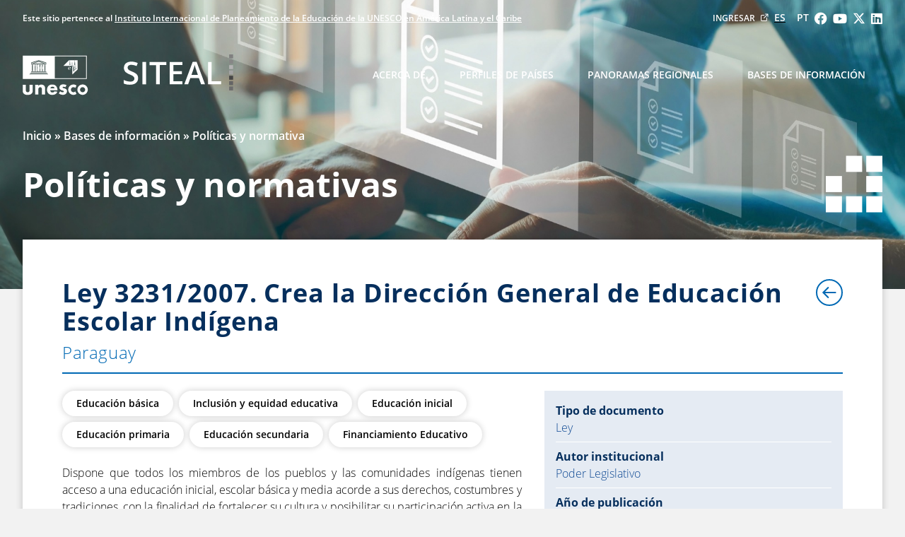

--- FILE ---
content_type: text/html; charset=utf-8
request_url: https://siteal.iiep.unesco.org/bdnp/421/ley-32312007-crea-direccion-general-educacion-escolar-indigena
body_size: 32020
content:
<!DOCTYPE html>
<html
  xmlns:content="http://purl.org/rss/1.0/modules/content/"
  xmlns:dc="http://purl.org/dc/terms/"
  xmlns:foaf="http://xmlns.com/foaf/0.1/"
  xmlns:og="http://ogp.me/ns#"
  xmlns:rdfs="http://www.w3.org/2000/01/rdf-schema#"
  xmlns:sioc="http://rdfs.org/sioc/ns#"
  xmlns:sioct="http://rdfs.org/sioc/types#"
  xmlns:skos="http://www.w3.org/2004/02/skos/core#"
  xmlns:xsd="http://www.w3.org/2001/XMLSchema#" class="no_js">

  <head>
    <link rel="profile" href="http://www.w3.org/1999/xhtml/vocab" />
    <meta name="viewport" content="width=device-width, initial-scale=1.0">
    <meta http-equiv="Content-Type" content="text/html; charset=utf-8" />
<meta name="Generator" content="Drupal 7 (http://drupal.org)" />
<link rel="canonical" href="/bdnp/421/ley-32312007-crea-direccion-general-educacion-escolar-indigena" />
<link rel="shortlink" href="/node/421" />
<link rel="shortcut icon" href="https://siteal.iiep.unesco.org/sites/default/files/favicon_1.png" type="image/png" />
    <title>Ley 3231/2007. Crea la Dirección General de Educación Escolar Indígena | SITEAL</title>
    <style type="text/css" media="all">
@import url("https://siteal.iiep.unesco.org/modules/system/system.base.css?t487ym");
@import url("https://siteal.iiep.unesco.org/modules/system/system.menus.css?t487ym");
@import url("https://siteal.iiep.unesco.org/modules/system/system.messages.css?t487ym");
@import url("https://siteal.iiep.unesco.org/modules/system/system.theme.css?t487ym");
</style>
<style type="text/css" media="all">
@import url("https://siteal.iiep.unesco.org/modules/book/book.css?t487ym");
@import url("https://siteal.iiep.unesco.org/modules/comment/comment.css?t487ym");
@import url("https://siteal.iiep.unesco.org/modules/field/theme/field.css?t487ym");
@import url("https://siteal.iiep.unesco.org/modules/node/node.css?t487ym");
@import url("https://siteal.iiep.unesco.org/modules/search/search.css?t487ym");
@import url("https://siteal.iiep.unesco.org/modules/user/user.css?t487ym");
@import url("https://siteal.iiep.unesco.org/sites/all/modules/ckeditor/css/ckeditor.css?t487ym");
</style>
<style type="text/css" media="all">
@import url("https://siteal.iiep.unesco.org/sites/all/modules/ctools/css/ctools.css?t487ym");
@import url("https://siteal.iiep.unesco.org/modules/locale/locale.css?t487ym");
@import url("https://siteal.iiep.unesco.org/sites/all/libraries/chosen/chosen.min.css?t487ym");
@import url("https://siteal.iiep.unesco.org/sites/all/modules/sit_ejes/css/ejes.css?t487ym");
</style>
<style type="text/css" media="all">
@import url("https://siteal.iiep.unesco.org/sites/all/themes/siteal2022/css/main.css?t487ym");
</style>
    <!-- HTML5 element support for IE6-8 -->
    <!--[if lt IE 9]>
    <script src="https://cdn.jsdelivr.net/html5shiv/3.7.3/html5shiv-printshiv.min.js"></script>
  <![endif]-->
    <script type="text/javascript" defer="defer" src="https://siteal.iiep.unesco.org/sites/default/files/google_tag/gtm_siteal/google_tag.script.js?t487ym"></script>
<script type="text/javascript" src="//code.jquery.com/jquery-1.12.4.min.js"></script>
<script type="text/javascript">
<!--//--><![CDATA[//><!--
window.jQuery || document.write("<script src='/sites/all/modules/jquery_update/replace/jquery/1.12/jquery.min.js'>\x3C/script>")
//--><!]]>
</script>
<script type="text/javascript" src="https://siteal.iiep.unesco.org/misc/jquery-extend-3.4.0.js?v=1.12.4"></script>
<script type="text/javascript" src="https://siteal.iiep.unesco.org/misc/jquery-html-prefilter-3.5.0-backport.js?v=1.12.4"></script>
<script type="text/javascript" src="https://siteal.iiep.unesco.org/misc/jquery.once.js?v=1.2"></script>
<script type="text/javascript" src="https://siteal.iiep.unesco.org/misc/drupal.js?t487ym"></script>
<script type="text/javascript" src="https://siteal.iiep.unesco.org/sites/all/modules/jquery_update/js/jquery_browser.js?v=0.0.1"></script>
<script type="text/javascript" src="https://siteal.iiep.unesco.org/sites/all/modules/admin_menu/admin_devel/admin_devel.js?t487ym"></script>
<script type="text/javascript" src="https://siteal.iiep.unesco.org/sites/default/files/languages/es_QKOZlsWG8hSSbPGumYoJ0QhSoBkXL1BZf4OX6KWc_ZQ.js?t487ym"></script>
<script type="text/javascript" src="https://siteal.iiep.unesco.org/sites/all/modules/google_analytics/googleanalytics.js?t487ym"></script>
<script type="text/javascript" src="https://www.googletagmanager.com/gtag/js?id=UA-9406857-1"></script>
<script type="text/javascript">
<!--//--><![CDATA[//><!--
window.dataLayer = window.dataLayer || [];function gtag(){dataLayer.push(arguments)};gtag("js", new Date());gtag("set", "developer_id.dMDhkMT", true);gtag("config", "UA-9406857-1", {"groups":"default","cookie_domain":".siteal.iiep.unesco.org"});gtag("config", "G-PRE91CZ3V2", {"groups":"default","cookie_domain":".siteal.iiep.unesco.org"});
//--><!]]>
</script>
<script type="text/javascript" src="https://siteal.iiep.unesco.org/sites/all/libraries/chosen/chosen.jquery.min.js?t487ym"></script>
<script type="text/javascript" src="https://siteal.iiep.unesco.org/sites/all/modules/sit_ejes/js/main.js?t487ym"></script>
<script type="text/javascript" src="https://siteal.iiep.unesco.org/sites/all/themes/siteal2022/js/siteal2022.js?t487ym"></script>
<script type="text/javascript" src="https://siteal.iiep.unesco.org/sites/all/themes/siteal2022/js/iiep_login.js?t487ym"></script>
<script type="text/javascript" src="https://siteal.iiep.unesco.org/sites/all/themes/siteal2022/js/contrib/jquery.waypoints.min.js?t487ym"></script>
<script type="text/javascript">
<!--//--><![CDATA[//><!--
jQuery.extend(Drupal.settings, {"basePath":"\/","pathPrefix":"","setHasJsCookie":0,"ajaxPageState":{"theme":"siteal2022","theme_token":"sLslgT2OzRmIcOUcGDDD2nqMNnzxAALaI2B4yHhgYbY","js":{"https:\/\/siteal.iiep.unesco.org\/sites\/default\/files\/google_tag\/gtm_siteal\/google_tag.script.js":1,"\/\/code.jquery.com\/jquery-1.12.4.min.js":1,"0":1,"misc\/jquery-extend-3.4.0.js":1,"misc\/jquery-html-prefilter-3.5.0-backport.js":1,"misc\/jquery.once.js":1,"misc\/drupal.js":1,"sites\/all\/modules\/jquery_update\/js\/jquery_browser.js":1,"sites\/all\/modules\/admin_menu\/admin_devel\/admin_devel.js":1,"public:\/\/languages\/es_QKOZlsWG8hSSbPGumYoJ0QhSoBkXL1BZf4OX6KWc_ZQ.js":1,"sites\/all\/modules\/google_analytics\/googleanalytics.js":1,"https:\/\/www.googletagmanager.com\/gtag\/js?id=UA-9406857-1":1,"1":1,"sites\/all\/libraries\/chosen\/chosen.jquery.min.js":1,"sites\/all\/modules\/sit_ejes\/js\/main.js":1,"sites\/all\/themes\/siteal2022\/js\/siteal2022.js":1,"sites\/all\/themes\/siteal2022\/js\/iiep_login.js":1,"sites\/all\/themes\/siteal2022\/js\/contrib\/jquery.waypoints.min.js":1},"css":{"modules\/system\/system.base.css":1,"modules\/system\/system.menus.css":1,"modules\/system\/system.messages.css":1,"modules\/system\/system.theme.css":1,"modules\/book\/book.css":1,"modules\/comment\/comment.css":1,"modules\/field\/theme\/field.css":1,"modules\/node\/node.css":1,"modules\/search\/search.css":1,"modules\/user\/user.css":1,"sites\/all\/modules\/ckeditor\/css\/ckeditor.css":1,"sites\/all\/modules\/ctools\/css\/ctools.css":1,"modules\/locale\/locale.css":1,"sites\/all\/libraries\/chosen\/chosen.min.css":1,"sites\/all\/modules\/sit_perfiles\/css\/main.css":1,"sites\/all\/modules\/sit_ejes\/css\/ejes.css":1,"sites\/all\/themes\/siteal2022\/css\/main.css":1}},"googleanalytics":{"account":["UA-9406857-1","G-PRE91CZ3V2"],"trackOutbound":1,"trackMailto":1,"trackDownload":1,"trackDownloadExtensions":"7z|aac|arc|arj|asf|asx|avi|bin|csv|doc(x|m)?|dot(x|m)?|exe|flv|gif|gz|gzip|hqx|jar|jpe?g|js|mp(2|3|4|e?g)|mov(ie)?|msi|msp|pdf|phps|png|ppt(x|m)?|pot(x|m)?|pps(x|m)?|ppam|sld(x|m)?|thmx|qtm?|ra(m|r)?|sea|sit|tar|tgz|torrent|txt|wav|wma|wmv|wpd|xls(x|m|b)?|xlt(x|m)|xlam|xml|z|zip","trackDomainMode":1}});
//--><!]]>
</script>

    <!-- Sharing Meta Tags -->
    <meta name="format-detection" content="telephone=no">
    <meta name="theme-color" content="#bf5054">
    <meta name="msapplication-TileColor" content="#bf5054">

    <!-- Generic Meta Tags -->
    <meta name="description" content="El Sistema de Información de Tendencias Educativas en América Latina (SITEAL) es un observatorio regional en línea del IIPE UNESCO.">
    <meta name="og:description" content="El Sistema de Información de Tendencias Educativas en América Latina (SITEAL) es un observatorio regional en línea del IIPE UNESCO.">
    <meta name="og:title" content="Ley 3231/2007. Crea la Dirección General de Educación Escolar Indígena | SITEAL">
    <meta name="og:site_name" content="SITEAL">
    <meta name="og:type" content="website">
    <meta name="og:image" itemprop="image" property="http://siteal.iiep.unesco.org/sites/all/themes/siteal2022/img/og_image.png?1768832913">
    <meta name="og:image:secure_url" itemprop="image" property="https://siteal.iiep.unesco.org/sites/all/themes/siteal2022/img/og_image.png?1768832913">
    <!-- Facebook Meta Tags -->
    <meta property="og:url" content="https://siteal.iiep.unesco.org/bdnp/421/ley-32312007-crea-direccion-general-educacion-escolar-indigena">
    <meta property="og:type" content="website">
    <meta property="og:title" content="Ley 3231/2007. Crea la Dirección General de Educación Escolar Indígena | SITEAL">
    <meta property="og:description" content="El Sistema de Información de Tendencias Educativas en América Latina (SITEAL) es un observatorio regional en línea del IIPE UNESCO.">
    <meta property="og:image" content="https://siteal.iiep.unesco.org/sites/all/themes/siteal2022/img/og_image.png?1768832913">
    <!-- Twitter Meta Tags -->
    <meta name="twitter:card" content="summary_large_image">
    <meta property="twitter:domain" content="siteal.iiep.unesco.org">
    <meta property="twitter:url" content="https://siteal.iiep.unesco.org/bdnp/421/ley-32312007-crea-direccion-general-educacion-escolar-indigena">
    <meta name="twitter:title" content="Ley 3231/2007. Crea la Dirección General de Educación Escolar Indígena | SITEAL">
    <meta name="twitter:description" content="El Sistema de Información de Tendencias Educativas en América Latina (SITEAL) es un observatorio regional en línea del IIPE UNESCO.">
    <meta name="twitter:image" content="https://siteal.iiep.unesco.org/sites/all/themes/siteal2022/img/og_image.png?1768832913">
  </head>

  <body class="has-main-header page-node-sit-accion">
    <div id="skip-link">
      <a href="#main-content" class="element-invisible element-focusable">Pasar al contenido principal</a>
    </div>
      <div class="region region-page-top">
    <noscript aria-hidden="true"><iframe src="https://www.googletagmanager.com/ns.html?id=GTM-P4NW728T" height="0" width="0" style="display:none;visibility:hidden"></iframe></noscript>
  </div>
    <header class="header-iipe">
  <div class="upper-header container">
    <div class="belongs-to-column">
      <p>
        Este sitio pertenece al <a href="https://www.buenosaires.iiep.unesco.org/es" class="cta font-medium" target="_blank">Instituto Internacional de Planeamiento de la Educación de la UNESCO en América Latina y el Caribe</a>      </p>
    </div>
    <div class="links-column">
      <a href="https://www.buenosaires.iiep.unesco.org/es/perfil/login" class="cta external" target="_blank" data-iiep-user="profileURL">
        <span data-iiep-user="userName">Ingresar</span>
      </a>
        <div class="region region-header-util">
    <div id="block-locale-language" class="block block-locale">

    
  <div class="content">
    <ul class="language-switcher-locale-url"><li class="es first active"><a href="/bdnp/421/ley-32312007-crea-direccion-general-educacion-escolar-indigena" class="language-link uppercase active" xml:lang="es">es</a></li>
<li class="pt-br last"><a href="/pt/bdnp/421/ley-32312007-crea-direccion-general-educacion-escolar-indigena" class="language-link uppercase" xml:lang="pt-br">pt</a></li>
</ul>  </div>
</div>
  </div>
      <div class="social-links"><ul class="social-menu">
  <li>
    <a class="social-facebook" href="https://www.facebook.com/IIPEUNESCO/" title="Facebook"><span class="fab fa-facebook"></span></a>
  </li>
  <li>
    <a class="social-youtube" href="https://www.youtube.com/channel/UCtA25MtivvVCY7fpgGLBegw" title="YouTube"><span class="fab fa-youtube"></span></a>
  </li>
  <li>
    <a class="social-twitter text-center" href="https://twitter.com/IIPEUNESCO_BA" title="Twitter">
      <svg xmlns="http://www.w3.org/2000/svg" viewBox="0 0 24 24" width="18" height="18"><g><path d="M18.244 2.25h3.308l-7.227 8.26 8.502 11.24H16.17l-5.214-6.817L4.99 21.75H1.68l7.73-8.835L1.254 2.25H8.08l4.713 6.231zm-1.161 17.52h1.833L7.084 4.126H5.117z"></path></g></svg>
    </a>
  </li>
  <li>
    <a class="social-linkedin" href="https://ar.linkedin.com/company/iipe-unesco-buenos-aires" title="LinkedIn"><span class="fab fa-linkedin"></span></a>
  </li>
</ul>
</div>
    </div>
  </div>
  <div class="lower-header container">
    <div class="logo-column">
      <a class="iiep-siteal-logo" href="/"><span class="sr-only">SITEAL</span></a>
    </div>
    <div class="menu-column">
      <nav data-megamenu="iipe-main-megamenu" role="navigation" aria-labelledby="mainmenulabel">
        <h2 id="mainmenulabel" class="sr-only">Main Menu</h2>
        <div id="siteal-menu-large">
          <ul class="nav navbar-nav">
  <li>
    <a href="/acerca_de">Acerca de</a>  </li>
  <li>
    <a href="/#paises" class="dropdown-toggle" data-dropdown-toggle="pais">Perfiles de países</a>    <div class="dropdown-menu" data-dropdown-menu="pais">
      <div class="container">
        <ul>
  <li><a href="/pais/argentina">Argentina</a></li>
  <li><a href="/pais/bolivia">Bolivia</a></li>
  <li><a href="/pais/brasil">Brasil</a></li>
  <li><a href="/pais/colombia">Colombia</a></li>
  <li><a href="/pais/costa_rica">Costa Rica</a></li>
</ul>
<ul>
  <li><a href="/pais/cuba">Cuba</a></li>
  <li><a href="/pais/chile">Chile</a></li>
  <li><a href="/pais/republica_dominicana">República Dominicana</a></li>
  <li><a href="/pais/ecuador">Ecuador</a></li>
  <li><a href="/pais/el_salvador">El Salvador</a></li>
</ul>
<ul>
  <li><a href="/pais/guatemala">Guatemala</a></li>
  <li><a href="/pais/honduras">Honduras</a></li>
  <li><a href="/pais/mexico">México</a></li>
  <li><a href="/pais/nicaragua">Nicaragua</a></li>
  <li><a href="/pais/panama">Panamá</a></li>
</ul>
<ul>
  <li><a href="/pais/paraguay">Paraguay</a></li>
  <li><a href="/pais/peru">Perú</a></li>
  <li><a href="/pais/uruguay">Uruguay</a></li>
  <li><a href="/pais/venezuela">Venezuela</a></li>
</ul>      </div>
    </div>
  </li>
  <li>
    <a href="/#ejes-tematicos" class="dropdown-toggle" data-dropdown-toggle="ejes">Panoramas regionales</a>    <div class="dropdown-menu" data-dropdown-menu="ejes">
      <div class="container">
        <ul>
  <li>
    <a href="/eje/educacion_basica">Educación básica</a>    <ul>
      <li class="child">
        <a href="/eje/educacion_inicial">Educación inicial</a>      </li>
      <li class="child">
        <a href="/eje/educacion_primaria">Educación primaria</a>      </li>
      <li class="child">
        <a href="/eje/educacion_secundaria">Educación secundaria</a>      </li>
    </ul>
  </li>
</ul>
<ul>
  <li><a href="/eje/inclusion_y_equidad">Inclusión y equidad educativa</a></li>
  <li><a href="/eje/educacion_y_genero">Educación y género</a></li>
  <li><a href="/eje/educacion_y_tic"> Educación y tecnologías digitales</a></li>
</ul>
<ul>
  <li><a href="/eje/docentes">Docentes</a></li>
  <li>
    <a href="/eje/educacion_y_formacion_tecnica_y_profesional">Educación y Formación Técnica y Profesional</a>  </li>
  <li><a href="/eje/financiamiento">Financiamiento Educativo</a></li>
</ul>
      </div>
    </div>
  </li>
  <li>
    <a href="/#bases-de-informacion" class="dropdown-toggle" data-dropdown-toggle="bases">Bases de información</a>    <div class="dropdown-menu" data-dropdown-menu="bases">
      <div class="container">
        <ul>
  <li>
    <a href="/politicas">Políticas y normativas</a>  </li>
</ul>
<ul>
  <li>
    <a href="/indicadores">Indicadores estadísticos</a>  </li>
</ul>
<ul>
  <li>
    <a href="/investigaciones">Base de investigaciones sobre políticas</a>  </li>
</ul>      </div>
    </div>
  </li>
</ul>        </div>
      </nav>
      <div id="menu-bar-toggler" data-sit-menu-bar-toggler="siteal_2022">
        <span></span>
        <span></span>
        <span></span>
      </div>
    </div>
  </div>
  <div class="menu-bar container">
    <nav data-megamenu="iipe-main-megamenu" role="navigation" aria-labelledby="mainmenulabel">
      <h2 id="mainmenulabel" class="sr-only">Main Menu</h2>
      <div id="siteal-menu-small">
        <ul class="nav navbar-nav">
  <li>
    <a href="/acerca_de">Acerca de</a>  </li>
  <li>
    <a href="/#paises" class="dropdown-toggle" data-dropdown-toggle="pais">Perfiles de países</a>    <div class="dropdown-menu" data-dropdown-menu="pais">
      <div class="container">
        <ul>
  <li><a href="/pais/argentina">Argentina</a></li>
  <li><a href="/pais/bolivia">Bolivia</a></li>
  <li><a href="/pais/brasil">Brasil</a></li>
  <li><a href="/pais/colombia">Colombia</a></li>
  <li><a href="/pais/costa_rica">Costa Rica</a></li>
</ul>
<ul>
  <li><a href="/pais/cuba">Cuba</a></li>
  <li><a href="/pais/chile">Chile</a></li>
  <li><a href="/pais/republica_dominicana">República Dominicana</a></li>
  <li><a href="/pais/ecuador">Ecuador</a></li>
  <li><a href="/pais/el_salvador">El Salvador</a></li>
</ul>
<ul>
  <li><a href="/pais/guatemala">Guatemala</a></li>
  <li><a href="/pais/honduras">Honduras</a></li>
  <li><a href="/pais/mexico">México</a></li>
  <li><a href="/pais/nicaragua">Nicaragua</a></li>
  <li><a href="/pais/panama">Panamá</a></li>
</ul>
<ul>
  <li><a href="/pais/paraguay">Paraguay</a></li>
  <li><a href="/pais/peru">Perú</a></li>
  <li><a href="/pais/uruguay">Uruguay</a></li>
  <li><a href="/pais/venezuela">Venezuela</a></li>
</ul>      </div>
    </div>
  </li>
  <li>
    <a href="/#ejes-tematicos" class="dropdown-toggle" data-dropdown-toggle="ejes">Panoramas regionales</a>    <div class="dropdown-menu" data-dropdown-menu="ejes">
      <div class="container">
        <ul>
  <li>
    <a href="/eje/educacion_basica">Educación básica</a>    <ul>
      <li class="child">
        <a href="/eje/educacion_inicial">Educación inicial</a>      </li>
      <li class="child">
        <a href="/eje/educacion_primaria">Educación primaria</a>      </li>
      <li class="child">
        <a href="/eje/educacion_secundaria">Educación secundaria</a>      </li>
    </ul>
  </li>
</ul>
<ul>
  <li><a href="/eje/inclusion_y_equidad">Inclusión y equidad educativa</a></li>
  <li><a href="/eje/educacion_y_genero">Educación y género</a></li>
  <li><a href="/eje/educacion_y_tic"> Educación y tecnologías digitales</a></li>
</ul>
<ul>
  <li><a href="/eje/docentes">Docentes</a></li>
  <li>
    <a href="/eje/educacion_y_formacion_tecnica_y_profesional">Educación y Formación Técnica y Profesional</a>  </li>
  <li><a href="/eje/financiamiento">Financiamiento Educativo</a></li>
</ul>
      </div>
    </div>
  </li>
  <li>
    <a href="/#bases-de-informacion" class="dropdown-toggle" data-dropdown-toggle="bases">Bases de información</a>    <div class="dropdown-menu" data-dropdown-menu="bases">
      <div class="container">
        <ul>
  <li>
    <a href="/politicas">Políticas y normativas</a>  </li>
</ul>
<ul>
  <li>
    <a href="/indicadores">Indicadores estadísticos</a>  </li>
</ul>
<ul>
  <li>
    <a href="/investigaciones">Base de investigaciones sobre políticas</a>  </li>
</ul>      </div>
    </div>
  </li>
</ul>      </div>
    </nav>
    <div class="social-links"><ul class="social-menu">
  <li>
    <a class="social-facebook" href="https://www.facebook.com/IIPEUNESCO/" title="Facebook"><span class="fab fa-facebook"></span></a>
  </li>
  <li>
    <a class="social-youtube" href="https://www.youtube.com/channel/UCtA25MtivvVCY7fpgGLBegw" title="YouTube"><span class="fab fa-youtube"></span></a>
  </li>
  <li>
    <a class="social-twitter text-center" href="https://twitter.com/IIPEUNESCO_BA" title="Twitter">
      <svg xmlns="http://www.w3.org/2000/svg" viewBox="0 0 24 24" width="18" height="18"><g><path d="M18.244 2.25h3.308l-7.227 8.26 8.502 11.24H16.17l-5.214-6.817L4.99 21.75H1.68l7.73-8.835L1.254 2.25H8.08l4.713 6.231zm-1.161 17.52h1.833L7.084 4.126H5.117z"></path></g></svg>
    </a>
  </li>
  <li>
    <a class="social-linkedin" href="https://ar.linkedin.com/company/iipe-unesco-buenos-aires" title="LinkedIn"><span class="fab fa-linkedin"></span></a>
  </li>
</ul>
</div>
  </div>
</header>
<header class="main-header"  style=" 
      --siteal2022-main-header-img: url('https://siteal.iiep.unesco.org/sites/default/files/theme_siteal2022/header_images/politicas_0.jpg');
    " >

      <div class="container">
      <div class="breadcrumb-row">
        <h2 class="element-invisible">Usted está aquí</h2><div class="breadcrumb"><a href="/">Inicio</a> » Bases de información » <a href="/politicas">Políticas y normativa</a></div>      </div>
    </div>
  
  <div class="container">
    <div class="title-column">
      <h1>Políticas y normativas</h1>
                </div>
    <div class="icon-column colorize-icon">
      <svg height="97.041" viewBox="0 0 97.041 97.041" width="97.041" xmlns="http://www.w3.org/2000/svg" class="svg_siteal_icon"><path d="m34.68 0h27.681v27.665h-27.681z" fill="#fff" class="block block-t-c"/><path d="m69.36 0h27.681v27.673h-27.681z" fill="#fff" class="block block-t-r"/><path d="m69.36 34.692h27.681v27.659h-27.681z" fill="#fff" class="block block-c-r"/><path d="m69.36 69.375h27.681v27.666h-27.681z" fill="#fff" class="block block-b-r"/><path d="m34.68 69.367h27.681v27.674h-27.681z" fill="#fff" class="block block-b-c"/><path d="m0 69.353h27.681v27.688h-27.681z" fill="#fff" class="block block-b-l"/><path d="m0 34.688h27.681v27.666h-27.681z" fill="#fff" class="block block-c-l"/></svg>    </div>
  </div>
</header>
<main class="main-container">
  <header role="banner" id="page-header">
      </header> <!-- /#page-header -->

  <div class="row">
    <section>
      <a id="main-content"></a>
      <div class="section-content">

                                                  
        <div class="siteal2022block siteal2022nodeblock siteal2022-node-sit-accion shadowed-block">
          <div class="siteal2022block-header">
            <div>
              <h3 class="siteal2022block-title">Ley 3231/2007. Crea la Dirección General de Educación Escolar Indígena</h3>
              <h4 class="siteal2022block-subtitle"><a href="/pais/paraguay">Paraguay</a></h4>
            </div>
            <div class="siteal2022block-back">
              <a href="/politicas">
                <div class="back-button"></div>
              </a>
            </div>
          </div>
            <div class="region region-content">
    <div id="block-system-main" class="block block-system">

    
  <div class="content">
    <div id="node-421" class="node node-sit-accion clearfix" about="/bdnp/421/ley-32312007-crea-direccion-general-educacion-escolar-indigena" typeof="sioc:Item foaf:Document">

  
      <span property="dc:title" content="Ley 3231/2007. Crea la Dirección General de Educación Escolar Indígena" class="rdf-meta element-hidden"></span><span property="sioc:num_replies" content="0" datatype="xsd:integer" class="rdf-meta element-hidden"></span>
  
  <div class="content">
    <div class='sit_node-detail-data'><div class='tags'><a href="/eje/educacion_basica" class="tag tag-subject"><span class='badge badge-educacion_basica'>Educación básica</span></a><a href="/eje/inclusion_y_equidad" class="tag tag-subject"><span class='badge badge-inclusion_y_equidad'>Inclusión y equidad educativa</span></a><a href="/eje/educacion_inicial" class="tag tag-subject"><span class='badge badge-educacion_inicial'>Educación inicial</span></a><a href="/eje/educacion_primaria" class="tag tag-subject"><span class='badge badge-educacion_primaria'>Educación primaria</span></a><a href="/eje/educacion_secundaria" class="tag tag-subject"><span class='badge badge-educacion_secundaria'>Educación secundaria</span></a><a href="/eje/financiamiento" class="tag tag-subject"><span class='badge badge-financiamiento'>Financiamiento Educativo</span></a></div><div class='fmod_view-field fmod_view-field-body'><div class='fmod_view-value'><p class="rtejustify">Dispone que todos los miembros de los pueblos y las comunidades indígenas tienen acceso a una educación inicial, escolar básica y media acorde a sus derechos, costumbres y tradiciones, con la finalidad de fortalecer su cultura y posibilitar su participación activa en la sociedad.</p>
</div></div><ul class='file_list'><li class='file_PDF'><a href="https://siteal.iiep.unesco.org/sites/default/files/sit_accion_files/ley_3231.pdf" onclick="ga_trackFileDownload(&#039;ley_3231.pdf&#039;);"><i class='iiepicon iiepicon-external-link'></i>Ley 3231/2007. Crea la Dirección General de Educación Escolar Indígena <span class='file_details'>[PDF, 26KB]</span></a></li><li class='file_PDF'><a href="https://siteal.iiep.unesco.org/sites/default/files/sit_accion_files/7._decreto_8234_reglamenta_ley_3231.pdf" onclick="ga_trackFileDownload(&#039;7._decreto_8234_reglamenta_ley_3231.pdf&#039;);"><i class='iiepicon iiepicon-external-link'></i>Decreto reglamentario  <span class='file_details'>[PDF, 9MB]</span></a></li><li class='file_PDF'><a href="https://siteal.iiep.unesco.org/sites/default/files/sit_accion_files/manual_de_conformacion_egci.pdf" onclick="ga_trackFileDownload(&#039;manual_de_conformacion_egci.pdf&#039;);"><i class='iiepicon iiepicon-external-link'></i>Equipos de Gestión Comunitaria Indígena  <span class='file_details'>[PDF, 1MB]</span></a></li></ul></div><div class='sit_node-detail-ficha'><div class='fmod_view-field fmod_view-field-type'><div class='fmod_view-label'>Tipo de documento</div><div class='fmod_view-value'>Ley</div></div><div class='fmod_view-field fmod_view-field-institution'><div class='fmod_view-label'>Autor institucional</div><div class='fmod_view-value'><p>Poder Legislativo</p>
</div></div><div class='fmod_view-field fmod_view-field-year_publication'><div class='fmod_view-label'>Año de publicación</div><div class='fmod_view-value'>2007</div></div></div>  </div>

  
  
</div>
  </div>
</div>
  </div>
        </div>
      </div>
    </section>
  </div>
</main>

<footer class="footer-iipe">
  <div class="container">
    <a
      href="/"
      class="uppercase"
      target="_blank">
      <img src="/sites/all/modules/sit_theme_helpers/img/unesco_logo_blue.svg" alt="UNESCO logo" class="footer-logo" />
    </a>
  </div>
  <div class="container content">
    <div class="footer-column">
      <div class="item-list"><h3>IIPE UNESCO</h3><ul><li class="first"><a href="https://www.iiep.unesco.org/es/quienes-somos" class="cta external" target="_blank">Acerca del IIPE</a></li>
<li><a href="https://www.iiep.unesco.org/en/iiep-regional-office-africa" class="cta external" target="_blank">IIPE UNESCO en África</a></li>
<li><a href="https://www.iiep.unesco.org/es/iipe-unesco-oficina-para-america-latina-y-el-caribe" class="cta external" target="_blank">IIPE UNESCO en ALC</a></li>
<li><a href="https://www.iiep.unesco.org/es/iiep-global-campus" class="cta external" target="_blank">Formación</a></li>
<li><a href="https://www.iiep.unesco.org/es/node/63" class="cta external" target="_blank">Cooperación técnica</a></li>
<li class="last"><a href="https://www.iiep.unesco.org/es/node/19" class="cta external" target="_blank">Generación y movilización de conocimientos</a></li>
</ul></div>    </div>
    <div class="footer-column">
      <div class="item-list"><h3>Términos de uso</h3><ul><li class="first"><a href="https://www.unesco.org/es/privacy-notice" class="cta external" target="_blank">Política de privacidad</a></li>
<li><a href="https://www.unesco.org/es/faq" class="cta external" target="_blank">Preguntas frecuentes</a></li>
<li><a href="https://www.unesco.org/en/ios/report-wrongdoing" class="cta external" target="_blank">Denunciar irregularidades</a></li>
<li class="last"><a href="https://www.unesco.org/es/scamalert" class="cta external" target="_blank">Alerta de fraude</a></li>
</ul></div>    </div>
    <div class="footer-column">
      <div class="item-list"><h3>Participe</h3><ul><li class="first"><a href="mailto:siteal@iiep.unesco.org" class="cta external" target="_blank">Contacto</a></li>
<li><a href="https://my.iiep.unesco.org/newsletter/subscribe/53c51bfd-affc-4968-b42d-78860eb8ff85" class="cta external" target="_blank">Suscríbase a nuestro boletín de novedades</a></li>
<li><a href="https://www.iiep.unesco.org/es/node/121" class="cta external" target="_blank">Lea nuestras noticias</a></li>
<li><a href="https://www.iiep.unesco.org/es/node/79" class="cta external" target="_blank">Participe en nuestros eventos</a></li>
<li><a href="https://network.iiep.unesco.org/es/global-home" class="cta external" target="_blank">Comunidades de Práctica</a></li>
<li class="last"><a href="https://www.iiep.unesco.org/es/partnerships" class="cta external" target="_blank">Asociarse con el IIPE</a></li>
</ul></div>    </div>
    <div class="footer-column">
      <div class="item-list">
        <h3>Síganos</h3>
        <ul>
          <li>
            <a
              href="https://www.facebook.com/IIPEUNESCO"
              class="cta external no-underline social-link"
              target="_blank">
              <div class="footer-social-icon-wrapper">
                <img src="/sites/all/modules/sit_theme_helpers/img/social-facebook.svg" alt="Facebook logo" />
              </div>
              Facebook
            </a>
          </li>
          <li>
            <a
              href="https://x.com/IIPEUNESCO_BA"
              class="cta external no-underline social-link"
              target="_blank">
              <div class="footer-social-icon-wrapper">
                <img src="/sites/all/modules/sit_theme_helpers/img/social-twitter.svg" alt="X logo" />
              </div>
              X
            </a>
          </li>
          <li>
            <a
              href="https://ar.linkedin.com/company/iipe-unesco-buenos-aires"
              class="cta external no-underline social-link"
              target="_blank">
              <div class="footer-social-icon-wrapper">
                <img src="/sites/all/modules/sit_theme_helpers/img/social-linkedin.svg" alt="Linkedin logo" />
              </div>
              Linkedin
            </a>
          </li>
          <li>
            <a
              href="https://www.youtube.com/c/IIPEUNESCOAm%C3%A9ricaLatina"
              class="cta external no-underline social-link"
              target="_blank">
              <div class="footer-social-icon-wrapper">
                <img src="/sites/all/modules/sit_theme_helpers/img/social-youtube.svg" alt="Youtube logo" />
              </div>
              Youtube
            </a>
          </li>
        </ul>
      </div>
    </div>
  </div>
</footer>    
    <div id="spot-modal" class="modal-wrapper" data-modal-campaign="siteal-spot">
  <div class="modal">
    <div class="modal-header">
      <p class="text-right">
        <button class="iiepicon-x modal-close-icon"></button>
      </p>
    </div>
    <div class="modal-content">
      <div class="responsive-iframe-wrapper">
         <iframe
          width="560"
          height="315"
          src="https://www.youtube.com/embed/xTE4Vl8Dlgg?si=T1iT7UpeBukL3CHz"
          title="¿Qué es el SITEAL?"
          frameborder="0"
          allow="accelerometer; autoplay; clipboard-write; encrypted-media; gyroscope; picture-in-picture; web-share"
          allowfullscreen
        ></iframe>
    </div>
    <div class="modal-footer">
      <label for="stop">
        <input type="checkbox" name="stop" id="stop" checked="0">
         No volver a mostrar este mensaje      </label>
    </div>
  </div>
</div>  </body>

  </html>

--- FILE ---
content_type: text/css
request_url: https://siteal.iiep.unesco.org/sites/all/themes/siteal2022/css/main.css?t487ym
body_size: 239242
content:
*,::after,::before{box-sizing:border-box;border-width:0;border-style:solid;border-color:currentColor}::after,::before{--tw-content:''}html{line-height:1.5;-webkit-text-size-adjust:100%;-moz-tab-size:4;-o-tab-size:4;tab-size:4;font-family:ui-sans-serif,system-ui,-apple-system,BlinkMacSystemFont,"Segoe UI",Roboto,"Helvetica Neue",Arial,"Noto Sans",sans-serif,"Apple Color Emoji","Segoe UI Emoji","Segoe UI Symbol","Noto Color Emoji";font-feature-settings:normal;font-variation-settings:normal}body{margin:0;line-height:inherit}hr{height:0;color:inherit;border-top-width:1px}abbr:where([title]){-webkit-text-decoration:underline dotted;text-decoration:underline dotted}h1,h2,h3,h4,h5,h6{font-size:inherit;font-weight:inherit}a{color:inherit;text-decoration:inherit}b,strong{font-weight:bolder}code,kbd,pre,samp{font-family:ui-monospace,SFMono-Regular,Menlo,Monaco,Consolas,"Liberation Mono","Courier New",monospace;font-size:1em}small{font-size:80%}sub,sup{font-size:75%;line-height:0;position:relative;vertical-align:baseline}sub{bottom:-.25em}sup{top:-.5em}table{text-indent:0;border-color:inherit;border-collapse:collapse}button,input,optgroup,select,textarea{font-family:inherit;font-size:100%;font-weight:inherit;line-height:inherit;color:inherit;margin:0;padding:0}button,select{text-transform:none}[type=button],[type=reset],[type=submit],button{-webkit-appearance:button;background-color:transparent;background-image:none}:-moz-focusring{outline:auto}:-moz-ui-invalid{box-shadow:none}progress{vertical-align:baseline}::-webkit-inner-spin-button,::-webkit-outer-spin-button{height:auto}[type=search]{-webkit-appearance:textfield;outline-offset:-2px}::-webkit-search-decoration{-webkit-appearance:none}::-webkit-file-upload-button{-webkit-appearance:button;font:inherit}summary{display:list-item}blockquote,dd,dl,figure,h1,h2,h3,h4,h5,h6,hr,p,pre{margin:0}fieldset{margin:0;padding:0}legend{padding:0}menu,ol,ul{list-style:none;margin:0;padding:0}textarea{resize:vertical}input::-moz-placeholder,textarea::-moz-placeholder{opacity:1;color:#9ca3af}input::placeholder,textarea::placeholder{opacity:1;color:#9ca3af}[role=button],button{cursor:pointer}:disabled{cursor:default}audio,canvas,embed,iframe,img,object,svg,video{display:block;vertical-align:middle}img,video{max-width:100%;height:auto}[hidden]{display:none}*,::after,::before{--tw-border-spacing-x:0;--tw-border-spacing-y:0;--tw-translate-x:0;--tw-translate-y:0;--tw-rotate:0;--tw-skew-x:0;--tw-skew-y:0;--tw-scale-x:1;--tw-scale-y:1;--tw-scroll-snap-strictness:proximity;--tw-ring-offset-width:0px;--tw-ring-offset-color:#fff;--tw-ring-color:rgb(59 130 246 / 0.5);--tw-ring-offset-shadow:0 0 #0000;--tw-ring-shadow:0 0 #0000;--tw-shadow:0 0 #0000;--tw-shadow-colored:0 0 #0000}::backdrop{--tw-border-spacing-x:0;--tw-border-spacing-y:0;--tw-translate-x:0;--tw-translate-y:0;--tw-rotate:0;--tw-skew-x:0;--tw-skew-y:0;--tw-scale-x:1;--tw-scale-y:1;--tw-scroll-snap-strictness:proximity;--tw-ring-offset-width:0px;--tw-ring-offset-color:#fff;--tw-ring-color:rgb(59 130 246 / 0.5);--tw-ring-offset-shadow:0 0 #0000;--tw-ring-shadow:0 0 #0000;--tw-shadow:0 0 #0000;--tw-shadow-colored:0 0 #0000}.container{width:100%;margin-right:auto;margin-left:auto;padding-right:1rem;padding-left:1rem}@media (min-width:640px){.container{max-width:640px}}@media (min-width:768px){.container{max-width:768px;padding-right:2rem;padding-left:2rem}}@media (min-width:1024px){.container{max-width:1024px}}@media (min-width:1280px){.container{max-width:1280px}}@media (min-width:1536px){.container{max-width:1536px}}.sr-only{position:absolute;width:1px;height:1px;padding:0;margin:-1px;overflow:hidden;clip:rect(0,0,0,0);white-space:nowrap;border-width:0}.visible{visibility:visible}.collapse{visibility:collapse}.sticky{position:sticky}.col-span-full{grid-column:1/-1}.block{display:block}.hidden{display:none}.transform{transform:translate(var(--tw-translate-x),var(--tw-translate-y)) rotate(var(--tw-rotate)) skewX(var(--tw-skew-x)) skewY(var(--tw-skew-y)) scaleX(var(--tw-scale-x)) scaleY(var(--tw-scale-y))}.text-left{text-align:left}.text-center{text-align:center}.text-right{text-align:right}.uppercase{text-transform:uppercase}.no-underline{-webkit-text-decoration-line:none;text-decoration-line:none}/*!
 * Font Awesome Free 6.1.2 by @fontawesome - https://fontawesome.com
 * License - https://fontawesome.com/license/free (Icons: CC BY 4.0, Fonts: SIL OFL 1.1, Code: MIT License)
 * Copyright 2022 Fonticons, Inc.
 */.fa{font-family:var(--fa-style-family, "Font Awesome 6 Free");font-weight:var(--fa-style,900)}.fa,.fa-brands,.fa-duotone,.fa-light,.fa-regular,.fa-solid,.fa-thin,.fab,.fad,.fal,.far,.fas,.fat{-moz-osx-font-smoothing:grayscale;-webkit-font-smoothing:antialiased;display:var(--fa-display,inline-block);font-style:normal;font-variant:normal;line-height:1;text-rendering:auto}.fa-1x{font-size:1em}.fa-2x{font-size:2em}.fa-3x{font-size:3em}.fa-4x{font-size:4em}.fa-5x{font-size:5em}.fa-6x{font-size:6em}.fa-7x{font-size:7em}.fa-8x{font-size:8em}.fa-9x{font-size:9em}.fa-10x{font-size:10em}.fa-2xs{font-size:.625em;line-height:.1em;vertical-align:.225em}.fa-xs{font-size:.75em;line-height:.0833333337em;vertical-align:.125em}.fa-sm{font-size:.875em;line-height:.0714285718em;vertical-align:.0535714295em}.fa-lg{font-size:1.25em;line-height:.05em;vertical-align:-.075em}.fa-xl{font-size:1.5em;line-height:.0416666682em;vertical-align:-.125em}.fa-2xl{font-size:2em;line-height:.03125em;vertical-align:-.1875em}.fa-fw{text-align:center;width:1.25em}.fa-ul{list-style-type:none;margin-left:var(--fa-li-margin,2.5em);padding-left:0}.fa-ul>li{position:relative}.fa-li{left:calc(var(--fa-li-width,2em) * -1);position:absolute;text-align:center;width:var(--fa-li-width,2em);line-height:inherit}.fa-border{border-color:var(--fa-border-color,#eee);border-radius:var(--fa-border-radius,.1em);border-style:var(--fa-border-style,solid);border-width:var(--fa-border-width,.08em);padding:var(--fa-border-padding,.2em .25em .15em)}.fa-pull-left{float:left;margin-right:var(--fa-pull-margin,.3em)}.fa-pull-right{float:right;margin-left:var(--fa-pull-margin,.3em)}.fa-beat{animation-name:fa-beat;animation-delay:var(--fa-animation-delay,0);animation-direction:var(--fa-animation-direction,normal);animation-duration:var(--fa-animation-duration,1s);animation-iteration-count:var(--fa-animation-iteration-count,infinite);animation-timing-function:var(--fa-animation-timing,ease-in-out)}.fa-bounce{animation-name:fa-bounce;animation-delay:var(--fa-animation-delay,0);animation-direction:var(--fa-animation-direction,normal);animation-duration:var(--fa-animation-duration,1s);animation-iteration-count:var(--fa-animation-iteration-count,infinite);animation-timing-function:var(--fa-animation-timing,cubic-bezier(.28,.84,.42,1))}.fa-fade{animation-name:fa-fade;animation-delay:var(--fa-animation-delay,0);animation-direction:var(--fa-animation-direction,normal);animation-duration:var(--fa-animation-duration,1s);animation-iteration-count:var(--fa-animation-iteration-count,infinite);animation-timing-function:var(--fa-animation-timing,cubic-bezier(.4,0,.6,1))}.fa-beat-fade{animation-name:fa-beat-fade;animation-delay:var(--fa-animation-delay,0);animation-direction:var(--fa-animation-direction,normal);animation-duration:var(--fa-animation-duration,1s);animation-iteration-count:var(--fa-animation-iteration-count,infinite);animation-timing-function:var(--fa-animation-timing,cubic-bezier(.4,0,.6,1))}.fa-flip{animation-name:fa-flip;animation-delay:var(--fa-animation-delay,0);animation-direction:var(--fa-animation-direction,normal);animation-duration:var(--fa-animation-duration,1s);animation-iteration-count:var(--fa-animation-iteration-count,infinite);animation-timing-function:var(--fa-animation-timing,ease-in-out)}.fa-shake{animation-name:fa-shake;animation-delay:var(--fa-animation-delay,0);animation-direction:var(--fa-animation-direction,normal);animation-duration:var(--fa-animation-duration,1s);animation-iteration-count:var(--fa-animation-iteration-count,infinite);animation-timing-function:var(--fa-animation-timing,linear)}.fa-spin{animation-name:fa-spin;animation-delay:var(--fa-animation-delay,0);animation-direction:var(--fa-animation-direction,normal);animation-duration:var(--fa-animation-duration,2s);animation-iteration-count:var(--fa-animation-iteration-count,infinite);animation-timing-function:var(--fa-animation-timing,linear)}.fa-spin-reverse{--fa-animation-direction:reverse}.fa-pulse,.fa-spin-pulse{animation-name:fa-spin;animation-direction:var(--fa-animation-direction,normal);animation-duration:var(--fa-animation-duration,1s);animation-iteration-count:var(--fa-animation-iteration-count,infinite);animation-timing-function:var(--fa-animation-timing,steps(8))}@media (prefers-reduced-motion:reduce){.fa-beat,.fa-beat-fade,.fa-bounce,.fa-fade,.fa-flip,.fa-pulse,.fa-shake,.fa-spin,.fa-spin-pulse{animation-delay:-1ms;animation-duration:1ms;animation-iteration-count:1;transition-delay:0s;transition-duration:0s}}@keyframes fa-beat{0%,90%{transform:scale(1)}45%{transform:scale(var(--fa-beat-scale,1.25))}}@keyframes fa-bounce{0%{transform:scale(1,1) translateY(0)}10%{transform:scale(var(--fa-bounce-start-scale-x,1.1),var(--fa-bounce-start-scale-y,.9)) translateY(0)}30%{transform:scale(var(--fa-bounce-jump-scale-x,.9),var(--fa-bounce-jump-scale-y,1.1)) translateY(var(--fa-bounce-height,-.5em))}50%{transform:scale(var(--fa-bounce-land-scale-x,1.05),var(--fa-bounce-land-scale-y,.95)) translateY(0)}57%{transform:scale(1,1) translateY(var(--fa-bounce-rebound,-.125em))}64%{transform:scale(1,1) translateY(0)}100%{transform:scale(1,1) translateY(0)}}@keyframes fa-fade{50%{opacity:var(--fa-fade-opacity,.4)}}@keyframes fa-beat-fade{0%,100%{opacity:var(--fa-beat-fade-opacity,.4);transform:scale(1)}50%{opacity:1;transform:scale(var(--fa-beat-fade-scale,1.125))}}@keyframes fa-flip{50%{transform:rotate3d(var(--fa-flip-x,0),var(--fa-flip-y,1),var(--fa-flip-z,0),var(--fa-flip-angle,-180deg))}}@keyframes fa-shake{0%{transform:rotate(-15deg)}4%{transform:rotate(15deg)}24%,8%{transform:rotate(-18deg)}12%,28%{transform:rotate(18deg)}16%{transform:rotate(-22deg)}20%{transform:rotate(22deg)}32%{transform:rotate(-12deg)}36%{transform:rotate(12deg)}100%,40%{transform:rotate(0)}}@keyframes fa-spin{0%{transform:rotate(0)}100%{transform:rotate(360deg)}}.fa-rotate-90{transform:rotate(90deg)}.fa-rotate-180{transform:rotate(180deg)}.fa-rotate-270{transform:rotate(270deg)}.fa-flip-horizontal{transform:scale(-1,1)}.fa-flip-vertical{transform:scale(1,-1)}.fa-flip-both,.fa-flip-horizontal.fa-flip-vertical{transform:scale(-1,-1)}.fa-rotate-by{transform:rotate(var(--fa-rotate-angle,none))}.fa-stack{display:inline-block;height:2em;line-height:2em;position:relative;vertical-align:middle;width:2.5em}.fa-stack-1x,.fa-stack-2x{left:0;position:absolute;text-align:center;width:100%;z-index:var(--fa-stack-z-index,auto)}.fa-stack-1x{line-height:inherit}.fa-stack-2x{font-size:2em}.fa-inverse{color:var(--fa-inverse,#fff)}.fa-0::before{content:"\30 "}.fa-1::before{content:"\31 "}.fa-2::before{content:"\32 "}.fa-3::before{content:"\33 "}.fa-4::before{content:"\34 "}.fa-5::before{content:"\35 "}.fa-6::before{content:"\36 "}.fa-7::before{content:"\37 "}.fa-8::before{content:"\38 "}.fa-9::before{content:"\39 "}.fa-a::before{content:"A"}.fa-address-book::before{content:"\f2b9"}.fa-contact-book::before{content:"\f2b9"}.fa-address-card::before{content:"\f2bb"}.fa-contact-card::before{content:"\f2bb"}.fa-vcard::before{content:"\f2bb"}.fa-align-center::before{content:"\f037"}.fa-align-justify::before{content:"\f039"}.fa-align-left::before{content:"\f036"}.fa-align-right::before{content:"\f038"}.fa-anchor::before{content:"\f13d"}.fa-anchor-circle-check::before{content:"\e4aa"}.fa-anchor-circle-exclamation::before{content:"\e4ab"}.fa-anchor-circle-xmark::before{content:"\e4ac"}.fa-anchor-lock::before{content:"\e4ad"}.fa-angle-down::before{content:"\f107"}.fa-angle-left::before{content:"\f104"}.fa-angle-right::before{content:"\f105"}.fa-angle-up::before{content:"\f106"}.fa-angles-down::before{content:"\f103"}.fa-angle-double-down::before{content:"\f103"}.fa-angles-left::before{content:"\f100"}.fa-angle-double-left::before{content:"\f100"}.fa-angles-right::before{content:"\f101"}.fa-angle-double-right::before{content:"\f101"}.fa-angles-up::before{content:"\f102"}.fa-angle-double-up::before{content:"\f102"}.fa-ankh::before{content:"\f644"}.fa-apple-whole::before{content:"\f5d1"}.fa-apple-alt::before{content:"\f5d1"}.fa-archway::before{content:"\f557"}.fa-arrow-down::before{content:"\f063"}.fa-arrow-down-1-9::before{content:"\f162"}.fa-sort-numeric-asc::before{content:"\f162"}.fa-sort-numeric-down::before{content:"\f162"}.fa-arrow-down-9-1::before{content:"\f886"}.fa-sort-numeric-desc::before{content:"\f886"}.fa-sort-numeric-down-alt::before{content:"\f886"}.fa-arrow-down-a-z::before{content:"\f15d"}.fa-sort-alpha-asc::before{content:"\f15d"}.fa-sort-alpha-down::before{content:"\f15d"}.fa-arrow-down-long::before{content:"\f175"}.fa-long-arrow-down::before{content:"\f175"}.fa-arrow-down-short-wide::before{content:"\f884"}.fa-sort-amount-desc::before{content:"\f884"}.fa-sort-amount-down-alt::before{content:"\f884"}.fa-arrow-down-up-across-line::before{content:"\e4af"}.fa-arrow-down-up-lock::before{content:"\e4b0"}.fa-arrow-down-wide-short::before{content:"\f160"}.fa-sort-amount-asc::before{content:"\f160"}.fa-sort-amount-down::before{content:"\f160"}.fa-arrow-down-z-a::before{content:"\f881"}.fa-sort-alpha-desc::before{content:"\f881"}.fa-sort-alpha-down-alt::before{content:"\f881"}.fa-arrow-left::before{content:"\f060"}.fa-arrow-left-long::before{content:"\f177"}.fa-long-arrow-left::before{content:"\f177"}.fa-arrow-pointer::before{content:"\f245"}.fa-mouse-pointer::before{content:"\f245"}.fa-arrow-right::before{content:"\f061"}.fa-arrow-right-arrow-left::before{content:"\f0ec"}.fa-exchange::before{content:"\f0ec"}.fa-arrow-right-from-bracket::before{content:"\f08b"}.fa-sign-out::before{content:"\f08b"}.fa-arrow-right-long::before{content:"\f178"}.fa-long-arrow-right::before{content:"\f178"}.fa-arrow-right-to-bracket::before{content:"\f090"}.fa-sign-in::before{content:"\f090"}.fa-arrow-right-to-city::before{content:"\e4b3"}.fa-arrow-rotate-left::before{content:"\f0e2"}.fa-arrow-left-rotate::before{content:"\f0e2"}.fa-arrow-rotate-back::before{content:"\f0e2"}.fa-arrow-rotate-backward::before{content:"\f0e2"}.fa-undo::before{content:"\f0e2"}.fa-arrow-rotate-right::before{content:"\f01e"}.fa-arrow-right-rotate::before{content:"\f01e"}.fa-arrow-rotate-forward::before{content:"\f01e"}.fa-redo::before{content:"\f01e"}.fa-arrow-trend-down::before{content:"\e097"}.fa-arrow-trend-up::before{content:"\e098"}.fa-arrow-turn-down::before{content:"\f149"}.fa-level-down::before{content:"\f149"}.fa-arrow-turn-up::before{content:"\f148"}.fa-level-up::before{content:"\f148"}.fa-arrow-up::before{content:"\f062"}.fa-arrow-up-1-9::before{content:"\f163"}.fa-sort-numeric-up::before{content:"\f163"}.fa-arrow-up-9-1::before{content:"\f887"}.fa-sort-numeric-up-alt::before{content:"\f887"}.fa-arrow-up-a-z::before{content:"\f15e"}.fa-sort-alpha-up::before{content:"\f15e"}.fa-arrow-up-from-bracket::before{content:"\e09a"}.fa-arrow-up-from-ground-water::before{content:"\e4b5"}.fa-arrow-up-from-water-pump::before{content:"\e4b6"}.fa-arrow-up-long::before{content:"\f176"}.fa-long-arrow-up::before{content:"\f176"}.fa-arrow-up-right-dots::before{content:"\e4b7"}.fa-arrow-up-right-from-square::before{content:"\f08e"}.fa-external-link::before{content:"\f08e"}.fa-arrow-up-short-wide::before{content:"\f885"}.fa-sort-amount-up-alt::before{content:"\f885"}.fa-arrow-up-wide-short::before{content:"\f161"}.fa-sort-amount-up::before{content:"\f161"}.fa-arrow-up-z-a::before{content:"\f882"}.fa-sort-alpha-up-alt::before{content:"\f882"}.fa-arrows-down-to-line::before{content:"\e4b8"}.fa-arrows-down-to-people::before{content:"\e4b9"}.fa-arrows-left-right::before{content:"\f07e"}.fa-arrows-h::before{content:"\f07e"}.fa-arrows-left-right-to-line::before{content:"\e4ba"}.fa-arrows-rotate::before{content:"\f021"}.fa-refresh::before{content:"\f021"}.fa-sync::before{content:"\f021"}.fa-arrows-spin::before{content:"\e4bb"}.fa-arrows-split-up-and-left::before{content:"\e4bc"}.fa-arrows-to-circle::before{content:"\e4bd"}.fa-arrows-to-dot::before{content:"\e4be"}.fa-arrows-to-eye::before{content:"\e4bf"}.fa-arrows-turn-right::before{content:"\e4c0"}.fa-arrows-turn-to-dots::before{content:"\e4c1"}.fa-arrows-up-down::before{content:"\f07d"}.fa-arrows-v::before{content:"\f07d"}.fa-arrows-up-down-left-right::before{content:"\f047"}.fa-arrows::before{content:"\f047"}.fa-arrows-up-to-line::before{content:"\e4c2"}.fa-asterisk::before{content:"\*"}.fa-at::before{content:"\@"}.fa-atom::before{content:"\f5d2"}.fa-audio-description::before{content:"\f29e"}.fa-austral-sign::before{content:"\e0a9"}.fa-award::before{content:"\f559"}.fa-b::before{content:"B"}.fa-baby::before{content:"\f77c"}.fa-baby-carriage::before{content:"\f77d"}.fa-carriage-baby::before{content:"\f77d"}.fa-backward::before{content:"\f04a"}.fa-backward-fast::before{content:"\f049"}.fa-fast-backward::before{content:"\f049"}.fa-backward-step::before{content:"\f048"}.fa-step-backward::before{content:"\f048"}.fa-bacon::before{content:"\f7e5"}.fa-bacteria::before{content:"\e059"}.fa-bacterium::before{content:"\e05a"}.fa-bag-shopping::before{content:"\f290"}.fa-shopping-bag::before{content:"\f290"}.fa-bahai::before{content:"\f666"}.fa-haykal::before{content:"\f666"}.fa-baht-sign::before{content:"\e0ac"}.fa-ban::before{content:"\f05e"}.fa-cancel::before{content:"\f05e"}.fa-ban-smoking::before{content:"\f54d"}.fa-smoking-ban::before{content:"\f54d"}.fa-bandage::before{content:"\f462"}.fa-band-aid::before{content:"\f462"}.fa-barcode::before{content:"\f02a"}.fa-bars::before{content:"\f0c9"}.fa-navicon::before{content:"\f0c9"}.fa-bars-progress::before{content:"\f828"}.fa-tasks-alt::before{content:"\f828"}.fa-bars-staggered::before{content:"\f550"}.fa-reorder::before{content:"\f550"}.fa-stream::before{content:"\f550"}.fa-baseball::before{content:"\f433"}.fa-baseball-ball::before{content:"\f433"}.fa-baseball-bat-ball::before{content:"\f432"}.fa-basket-shopping::before{content:"\f291"}.fa-shopping-basket::before{content:"\f291"}.fa-basketball::before{content:"\f434"}.fa-basketball-ball::before{content:"\f434"}.fa-bath::before{content:"\f2cd"}.fa-bathtub::before{content:"\f2cd"}.fa-battery-empty::before{content:"\f244"}.fa-battery-0::before{content:"\f244"}.fa-battery-full::before{content:"\f240"}.fa-battery::before{content:"\f240"}.fa-battery-5::before{content:"\f240"}.fa-battery-half::before{content:"\f242"}.fa-battery-3::before{content:"\f242"}.fa-battery-quarter::before{content:"\f243"}.fa-battery-2::before{content:"\f243"}.fa-battery-three-quarters::before{content:"\f241"}.fa-battery-4::before{content:"\f241"}.fa-bed::before{content:"\f236"}.fa-bed-pulse::before{content:"\f487"}.fa-procedures::before{content:"\f487"}.fa-beer-mug-empty::before{content:"\f0fc"}.fa-beer::before{content:"\f0fc"}.fa-bell::before{content:"\f0f3"}.fa-bell-concierge::before{content:"\f562"}.fa-concierge-bell::before{content:"\f562"}.fa-bell-slash::before{content:"\f1f6"}.fa-bezier-curve::before{content:"\f55b"}.fa-bicycle::before{content:"\f206"}.fa-binoculars::before{content:"\f1e5"}.fa-biohazard::before{content:"\f780"}.fa-bitcoin-sign::before{content:"\e0b4"}.fa-blender::before{content:"\f517"}.fa-blender-phone::before{content:"\f6b6"}.fa-blog::before{content:"\f781"}.fa-bold::before{content:"\f032"}.fa-bolt::before{content:"\f0e7"}.fa-zap::before{content:"\f0e7"}.fa-bolt-lightning::before{content:"\e0b7"}.fa-bomb::before{content:"\f1e2"}.fa-bone::before{content:"\f5d7"}.fa-bong::before{content:"\f55c"}.fa-book::before{content:"\f02d"}.fa-book-atlas::before{content:"\f558"}.fa-atlas::before{content:"\f558"}.fa-book-bible::before{content:"\f647"}.fa-bible::before{content:"\f647"}.fa-book-bookmark::before{content:"\e0bb"}.fa-book-journal-whills::before{content:"\f66a"}.fa-journal-whills::before{content:"\f66a"}.fa-book-medical::before{content:"\f7e6"}.fa-book-open::before{content:"\f518"}.fa-book-open-reader::before{content:"\f5da"}.fa-book-reader::before{content:"\f5da"}.fa-book-quran::before{content:"\f687"}.fa-quran::before{content:"\f687"}.fa-book-skull::before{content:"\f6b7"}.fa-book-dead::before{content:"\f6b7"}.fa-book-tanakh::before{content:"\f827"}.fa-tanakh::before{content:"\f827"}.fa-bookmark::before{content:"\f02e"}.fa-border-all::before{content:"\f84c"}.fa-border-none::before{content:"\f850"}.fa-border-top-left::before{content:"\f853"}.fa-border-style::before{content:"\f853"}.fa-bore-hole::before{content:"\e4c3"}.fa-bottle-droplet::before{content:"\e4c4"}.fa-bottle-water::before{content:"\e4c5"}.fa-bowl-food::before{content:"\e4c6"}.fa-bowl-rice::before{content:"\e2eb"}.fa-bowling-ball::before{content:"\f436"}.fa-box::before{content:"\f466"}.fa-box-archive::before{content:"\f187"}.fa-archive::before{content:"\f187"}.fa-box-open::before{content:"\f49e"}.fa-box-tissue::before{content:"\e05b"}.fa-boxes-packing::before{content:"\e4c7"}.fa-boxes-stacked::before{content:"\f468"}.fa-boxes::before{content:"\f468"}.fa-boxes-alt::before{content:"\f468"}.fa-braille::before{content:"\f2a1"}.fa-brain::before{content:"\f5dc"}.fa-brazilian-real-sign::before{content:"\e46c"}.fa-bread-slice::before{content:"\f7ec"}.fa-bridge::before{content:"\e4c8"}.fa-bridge-circle-check::before{content:"\e4c9"}.fa-bridge-circle-exclamation::before{content:"\e4ca"}.fa-bridge-circle-xmark::before{content:"\e4cb"}.fa-bridge-lock::before{content:"\e4cc"}.fa-bridge-water::before{content:"\e4ce"}.fa-briefcase::before{content:"\f0b1"}.fa-briefcase-medical::before{content:"\f469"}.fa-broom::before{content:"\f51a"}.fa-broom-ball::before{content:"\f458"}.fa-quidditch::before{content:"\f458"}.fa-quidditch-broom-ball::before{content:"\f458"}.fa-brush::before{content:"\f55d"}.fa-bucket::before{content:"\e4cf"}.fa-bug::before{content:"\f188"}.fa-bug-slash::before{content:"\e490"}.fa-bugs::before{content:"\e4d0"}.fa-building::before{content:"\f1ad"}.fa-building-circle-arrow-right::before{content:"\e4d1"}.fa-building-circle-check::before{content:"\e4d2"}.fa-building-circle-exclamation::before{content:"\e4d3"}.fa-building-circle-xmark::before{content:"\e4d4"}.fa-building-columns::before{content:"\f19c"}.fa-bank::before{content:"\f19c"}.fa-institution::before{content:"\f19c"}.fa-museum::before{content:"\f19c"}.fa-university::before{content:"\f19c"}.fa-building-flag::before{content:"\e4d5"}.fa-building-lock::before{content:"\e4d6"}.fa-building-ngo::before{content:"\e4d7"}.fa-building-shield::before{content:"\e4d8"}.fa-building-un::before{content:"\e4d9"}.fa-building-user::before{content:"\e4da"}.fa-building-wheat::before{content:"\e4db"}.fa-bullhorn::before{content:"\f0a1"}.fa-bullseye::before{content:"\f140"}.fa-burger::before{content:"\f805"}.fa-hamburger::before{content:"\f805"}.fa-burst::before{content:"\e4dc"}.fa-bus::before{content:"\f207"}.fa-bus-simple::before{content:"\f55e"}.fa-bus-alt::before{content:"\f55e"}.fa-business-time::before{content:"\f64a"}.fa-briefcase-clock::before{content:"\f64a"}.fa-c::before{content:"C"}.fa-cable-car::before{content:"\f7da"}.fa-tram::before{content:"\f7da"}.fa-cake-candles::before{content:"\f1fd"}.fa-birthday-cake::before{content:"\f1fd"}.fa-cake::before{content:"\f1fd"}.fa-calculator::before{content:"\f1ec"}.fa-calendar::before{content:"\f133"}.fa-calendar-check::before{content:"\f274"}.fa-calendar-day::before{content:"\f783"}.fa-calendar-days::before{content:"\f073"}.fa-calendar-alt::before{content:"\f073"}.fa-calendar-minus::before{content:"\f272"}.fa-calendar-plus::before{content:"\f271"}.fa-calendar-week::before{content:"\f784"}.fa-calendar-xmark::before{content:"\f273"}.fa-calendar-times::before{content:"\f273"}.fa-camera::before{content:"\f030"}.fa-camera-alt::before{content:"\f030"}.fa-camera-retro::before{content:"\f083"}.fa-camera-rotate::before{content:"\e0d8"}.fa-campground::before{content:"\f6bb"}.fa-candy-cane::before{content:"\f786"}.fa-cannabis::before{content:"\f55f"}.fa-capsules::before{content:"\f46b"}.fa-car::before{content:"\f1b9"}.fa-automobile::before{content:"\f1b9"}.fa-car-battery::before{content:"\f5df"}.fa-battery-car::before{content:"\f5df"}.fa-car-burst::before{content:"\f5e1"}.fa-car-crash::before{content:"\f5e1"}.fa-car-on::before{content:"\e4dd"}.fa-car-rear::before{content:"\f5de"}.fa-car-alt::before{content:"\f5de"}.fa-car-side::before{content:"\f5e4"}.fa-car-tunnel::before{content:"\e4de"}.fa-caravan::before{content:"\f8ff"}.fa-caret-down::before{content:"\f0d7"}.fa-caret-left::before{content:"\f0d9"}.fa-caret-right::before{content:"\f0da"}.fa-caret-up::before{content:"\f0d8"}.fa-carrot::before{content:"\f787"}.fa-cart-arrow-down::before{content:"\f218"}.fa-cart-flatbed::before{content:"\f474"}.fa-dolly-flatbed::before{content:"\f474"}.fa-cart-flatbed-suitcase::before{content:"\f59d"}.fa-luggage-cart::before{content:"\f59d"}.fa-cart-plus::before{content:"\f217"}.fa-cart-shopping::before{content:"\f07a"}.fa-shopping-cart::before{content:"\f07a"}.fa-cash-register::before{content:"\f788"}.fa-cat::before{content:"\f6be"}.fa-cedi-sign::before{content:"\e0df"}.fa-cent-sign::before{content:"\e3f5"}.fa-certificate::before{content:"\f0a3"}.fa-chair::before{content:"\f6c0"}.fa-chalkboard::before{content:"\f51b"}.fa-blackboard::before{content:"\f51b"}.fa-chalkboard-user::before{content:"\f51c"}.fa-chalkboard-teacher::before{content:"\f51c"}.fa-champagne-glasses::before{content:"\f79f"}.fa-glass-cheers::before{content:"\f79f"}.fa-charging-station::before{content:"\f5e7"}.fa-chart-area::before{content:"\f1fe"}.fa-area-chart::before{content:"\f1fe"}.fa-chart-bar::before{content:"\f080"}.fa-bar-chart::before{content:"\f080"}.fa-chart-column::before{content:"\e0e3"}.fa-chart-gantt::before{content:"\e0e4"}.fa-chart-line::before{content:"\f201"}.fa-line-chart::before{content:"\f201"}.fa-chart-pie::before{content:"\f200"}.fa-pie-chart::before{content:"\f200"}.fa-chart-simple::before{content:"\e473"}.fa-check::before{content:"\f00c"}.fa-check-double::before{content:"\f560"}.fa-check-to-slot::before{content:"\f772"}.fa-vote-yea::before{content:"\f772"}.fa-cheese::before{content:"\f7ef"}.fa-chess::before{content:"\f439"}.fa-chess-bishop::before{content:"\f43a"}.fa-chess-board::before{content:"\f43c"}.fa-chess-king::before{content:"\f43f"}.fa-chess-knight::before{content:"\f441"}.fa-chess-pawn::before{content:"\f443"}.fa-chess-queen::before{content:"\f445"}.fa-chess-rook::before{content:"\f447"}.fa-chevron-down::before{content:"\f078"}.fa-chevron-left::before{content:"\f053"}.fa-chevron-right::before{content:"\f054"}.fa-chevron-up::before{content:"\f077"}.fa-child::before{content:"\f1ae"}.fa-child-dress::before{content:"\e59c"}.fa-child-reaching::before{content:"\e59d"}.fa-child-rifle::before{content:"\e4e0"}.fa-children::before{content:"\e4e1"}.fa-church::before{content:"\f51d"}.fa-circle::before{content:"\f111"}.fa-circle-arrow-down::before{content:"\f0ab"}.fa-arrow-circle-down::before{content:"\f0ab"}.fa-circle-arrow-left::before{content:"\f0a8"}.fa-arrow-circle-left::before{content:"\f0a8"}.fa-circle-arrow-right::before{content:"\f0a9"}.fa-arrow-circle-right::before{content:"\f0a9"}.fa-circle-arrow-up::before{content:"\f0aa"}.fa-arrow-circle-up::before{content:"\f0aa"}.fa-circle-check::before{content:"\f058"}.fa-check-circle::before{content:"\f058"}.fa-circle-chevron-down::before{content:"\f13a"}.fa-chevron-circle-down::before{content:"\f13a"}.fa-circle-chevron-left::before{content:"\f137"}.fa-chevron-circle-left::before{content:"\f137"}.fa-circle-chevron-right::before{content:"\f138"}.fa-chevron-circle-right::before{content:"\f138"}.fa-circle-chevron-up::before{content:"\f139"}.fa-chevron-circle-up::before{content:"\f139"}.fa-circle-dollar-to-slot::before{content:"\f4b9"}.fa-donate::before{content:"\f4b9"}.fa-circle-dot::before{content:"\f192"}.fa-dot-circle::before{content:"\f192"}.fa-circle-down::before{content:"\f358"}.fa-arrow-alt-circle-down::before{content:"\f358"}.fa-circle-exclamation::before{content:"\f06a"}.fa-exclamation-circle::before{content:"\f06a"}.fa-circle-h::before{content:"\f47e"}.fa-hospital-symbol::before{content:"\f47e"}.fa-circle-half-stroke::before{content:"\f042"}.fa-adjust::before{content:"\f042"}.fa-circle-info::before{content:"\f05a"}.fa-info-circle::before{content:"\f05a"}.fa-circle-left::before{content:"\f359"}.fa-arrow-alt-circle-left::before{content:"\f359"}.fa-circle-minus::before{content:"\f056"}.fa-minus-circle::before{content:"\f056"}.fa-circle-nodes::before{content:"\e4e2"}.fa-circle-notch::before{content:"\f1ce"}.fa-circle-pause::before{content:"\f28b"}.fa-pause-circle::before{content:"\f28b"}.fa-circle-play::before{content:"\f144"}.fa-play-circle::before{content:"\f144"}.fa-circle-plus::before{content:"\f055"}.fa-plus-circle::before{content:"\f055"}.fa-circle-question::before{content:"\f059"}.fa-question-circle::before{content:"\f059"}.fa-circle-radiation::before{content:"\f7ba"}.fa-radiation-alt::before{content:"\f7ba"}.fa-circle-right::before{content:"\f35a"}.fa-arrow-alt-circle-right::before{content:"\f35a"}.fa-circle-stop::before{content:"\f28d"}.fa-stop-circle::before{content:"\f28d"}.fa-circle-up::before{content:"\f35b"}.fa-arrow-alt-circle-up::before{content:"\f35b"}.fa-circle-user::before{content:"\f2bd"}.fa-user-circle::before{content:"\f2bd"}.fa-circle-xmark::before{content:"\f057"}.fa-times-circle::before{content:"\f057"}.fa-xmark-circle::before{content:"\f057"}.fa-city::before{content:"\f64f"}.fa-clapperboard::before{content:"\e131"}.fa-clipboard::before{content:"\f328"}.fa-clipboard-check::before{content:"\f46c"}.fa-clipboard-list::before{content:"\f46d"}.fa-clipboard-question::before{content:"\e4e3"}.fa-clipboard-user::before{content:"\f7f3"}.fa-clock::before{content:"\f017"}.fa-clock-four::before{content:"\f017"}.fa-clock-rotate-left::before{content:"\f1da"}.fa-history::before{content:"\f1da"}.fa-clone::before{content:"\f24d"}.fa-closed-captioning::before{content:"\f20a"}.fa-cloud::before{content:"\f0c2"}.fa-cloud-arrow-down::before{content:"\f0ed"}.fa-cloud-download::before{content:"\f0ed"}.fa-cloud-download-alt::before{content:"\f0ed"}.fa-cloud-arrow-up::before{content:"\f0ee"}.fa-cloud-upload::before{content:"\f0ee"}.fa-cloud-upload-alt::before{content:"\f0ee"}.fa-cloud-bolt::before{content:"\f76c"}.fa-thunderstorm::before{content:"\f76c"}.fa-cloud-meatball::before{content:"\f73b"}.fa-cloud-moon::before{content:"\f6c3"}.fa-cloud-moon-rain::before{content:"\f73c"}.fa-cloud-rain::before{content:"\f73d"}.fa-cloud-showers-heavy::before{content:"\f740"}.fa-cloud-showers-water::before{content:"\e4e4"}.fa-cloud-sun::before{content:"\f6c4"}.fa-cloud-sun-rain::before{content:"\f743"}.fa-clover::before{content:"\e139"}.fa-code::before{content:"\f121"}.fa-code-branch::before{content:"\f126"}.fa-code-commit::before{content:"\f386"}.fa-code-compare::before{content:"\e13a"}.fa-code-fork::before{content:"\e13b"}.fa-code-merge::before{content:"\f387"}.fa-code-pull-request::before{content:"\e13c"}.fa-coins::before{content:"\f51e"}.fa-colon-sign::before{content:"\e140"}.fa-comment::before{content:"\f075"}.fa-comment-dollar::before{content:"\f651"}.fa-comment-dots::before{content:"\f4ad"}.fa-commenting::before{content:"\f4ad"}.fa-comment-medical::before{content:"\f7f5"}.fa-comment-slash::before{content:"\f4b3"}.fa-comment-sms::before{content:"\f7cd"}.fa-sms::before{content:"\f7cd"}.fa-comments::before{content:"\f086"}.fa-comments-dollar::before{content:"\f653"}.fa-compact-disc::before{content:"\f51f"}.fa-compass::before{content:"\f14e"}.fa-compass-drafting::before{content:"\f568"}.fa-drafting-compass::before{content:"\f568"}.fa-compress::before{content:"\f066"}.fa-computer::before{content:"\e4e5"}.fa-computer-mouse::before{content:"\f8cc"}.fa-mouse::before{content:"\f8cc"}.fa-cookie::before{content:"\f563"}.fa-cookie-bite::before{content:"\f564"}.fa-copy::before{content:"\f0c5"}.fa-copyright::before{content:"\f1f9"}.fa-couch::before{content:"\f4b8"}.fa-cow::before{content:"\f6c8"}.fa-credit-card::before{content:"\f09d"}.fa-credit-card-alt::before{content:"\f09d"}.fa-crop::before{content:"\f125"}.fa-crop-simple::before{content:"\f565"}.fa-crop-alt::before{content:"\f565"}.fa-cross::before{content:"\f654"}.fa-crosshairs::before{content:"\f05b"}.fa-crow::before{content:"\f520"}.fa-crown::before{content:"\f521"}.fa-crutch::before{content:"\f7f7"}.fa-cruzeiro-sign::before{content:"\e152"}.fa-cube::before{content:"\f1b2"}.fa-cubes::before{content:"\f1b3"}.fa-cubes-stacked::before{content:"\e4e6"}.fa-d::before{content:"D"}.fa-database::before{content:"\f1c0"}.fa-delete-left::before{content:"\f55a"}.fa-backspace::before{content:"\f55a"}.fa-democrat::before{content:"\f747"}.fa-desktop::before{content:"\f390"}.fa-desktop-alt::before{content:"\f390"}.fa-dharmachakra::before{content:"\f655"}.fa-diagram-next::before{content:"\e476"}.fa-diagram-predecessor::before{content:"\e477"}.fa-diagram-project::before{content:"\f542"}.fa-project-diagram::before{content:"\f542"}.fa-diagram-successor::before{content:"\e47a"}.fa-diamond::before{content:"\f219"}.fa-diamond-turn-right::before{content:"\f5eb"}.fa-directions::before{content:"\f5eb"}.fa-dice::before{content:"\f522"}.fa-dice-d20::before{content:"\f6cf"}.fa-dice-d6::before{content:"\f6d1"}.fa-dice-five::before{content:"\f523"}.fa-dice-four::before{content:"\f524"}.fa-dice-one::before{content:"\f525"}.fa-dice-six::before{content:"\f526"}.fa-dice-three::before{content:"\f527"}.fa-dice-two::before{content:"\f528"}.fa-disease::before{content:"\f7fa"}.fa-display::before{content:"\e163"}.fa-divide::before{content:"\f529"}.fa-dna::before{content:"\f471"}.fa-dog::before{content:"\f6d3"}.fa-dollar-sign::before{content:"\$"}.fa-dollar::before{content:"\$"}.fa-usd::before{content:"\$"}.fa-dolly::before{content:"\f472"}.fa-dolly-box::before{content:"\f472"}.fa-dong-sign::before{content:"\e169"}.fa-door-closed::before{content:"\f52a"}.fa-door-open::before{content:"\f52b"}.fa-dove::before{content:"\f4ba"}.fa-down-left-and-up-right-to-center::before{content:"\f422"}.fa-compress-alt::before{content:"\f422"}.fa-down-long::before{content:"\f309"}.fa-long-arrow-alt-down::before{content:"\f309"}.fa-download::before{content:"\f019"}.fa-dragon::before{content:"\f6d5"}.fa-draw-polygon::before{content:"\f5ee"}.fa-droplet::before{content:"\f043"}.fa-tint::before{content:"\f043"}.fa-droplet-slash::before{content:"\f5c7"}.fa-tint-slash::before{content:"\f5c7"}.fa-drum::before{content:"\f569"}.fa-drum-steelpan::before{content:"\f56a"}.fa-drumstick-bite::before{content:"\f6d7"}.fa-dumbbell::before{content:"\f44b"}.fa-dumpster::before{content:"\f793"}.fa-dumpster-fire::before{content:"\f794"}.fa-dungeon::before{content:"\f6d9"}.fa-e::before{content:"E"}.fa-ear-deaf::before{content:"\f2a4"}.fa-deaf::before{content:"\f2a4"}.fa-deafness::before{content:"\f2a4"}.fa-hard-of-hearing::before{content:"\f2a4"}.fa-ear-listen::before{content:"\f2a2"}.fa-assistive-listening-systems::before{content:"\f2a2"}.fa-earth-africa::before{content:"\f57c"}.fa-globe-africa::before{content:"\f57c"}.fa-earth-americas::before{content:"\f57d"}.fa-earth::before{content:"\f57d"}.fa-earth-america::before{content:"\f57d"}.fa-globe-americas::before{content:"\f57d"}.fa-earth-asia::before{content:"\f57e"}.fa-globe-asia::before{content:"\f57e"}.fa-earth-europe::before{content:"\f7a2"}.fa-globe-europe::before{content:"\f7a2"}.fa-earth-oceania::before{content:"\e47b"}.fa-globe-oceania::before{content:"\e47b"}.fa-egg::before{content:"\f7fb"}.fa-eject::before{content:"\f052"}.fa-elevator::before{content:"\e16d"}.fa-ellipsis::before{content:"\f141"}.fa-ellipsis-h::before{content:"\f141"}.fa-ellipsis-vertical::before{content:"\f142"}.fa-ellipsis-v::before{content:"\f142"}.fa-envelope::before{content:"\f0e0"}.fa-envelope-circle-check::before{content:"\e4e8"}.fa-envelope-open::before{content:"\f2b6"}.fa-envelope-open-text::before{content:"\f658"}.fa-envelopes-bulk::before{content:"\f674"}.fa-mail-bulk::before{content:"\f674"}.fa-equals::before{content:"\="}.fa-eraser::before{content:"\f12d"}.fa-ethernet::before{content:"\f796"}.fa-euro-sign::before{content:"\f153"}.fa-eur::before{content:"\f153"}.fa-euro::before{content:"\f153"}.fa-exclamation::before{content:"\!"}.fa-expand::before{content:"\f065"}.fa-explosion::before{content:"\e4e9"}.fa-eye::before{content:"\f06e"}.fa-eye-dropper::before{content:"\f1fb"}.fa-eye-dropper-empty::before{content:"\f1fb"}.fa-eyedropper::before{content:"\f1fb"}.fa-eye-low-vision::before{content:"\f2a8"}.fa-low-vision::before{content:"\f2a8"}.fa-eye-slash::before{content:"\f070"}.fa-f::before{content:"F"}.fa-face-angry::before{content:"\f556"}.fa-angry::before{content:"\f556"}.fa-face-dizzy::before{content:"\f567"}.fa-dizzy::before{content:"\f567"}.fa-face-flushed::before{content:"\f579"}.fa-flushed::before{content:"\f579"}.fa-face-frown::before{content:"\f119"}.fa-frown::before{content:"\f119"}.fa-face-frown-open::before{content:"\f57a"}.fa-frown-open::before{content:"\f57a"}.fa-face-grimace::before{content:"\f57f"}.fa-grimace::before{content:"\f57f"}.fa-face-grin::before{content:"\f580"}.fa-grin::before{content:"\f580"}.fa-face-grin-beam::before{content:"\f582"}.fa-grin-beam::before{content:"\f582"}.fa-face-grin-beam-sweat::before{content:"\f583"}.fa-grin-beam-sweat::before{content:"\f583"}.fa-face-grin-hearts::before{content:"\f584"}.fa-grin-hearts::before{content:"\f584"}.fa-face-grin-squint::before{content:"\f585"}.fa-grin-squint::before{content:"\f585"}.fa-face-grin-squint-tears::before{content:"\f586"}.fa-grin-squint-tears::before{content:"\f586"}.fa-face-grin-stars::before{content:"\f587"}.fa-grin-stars::before{content:"\f587"}.fa-face-grin-tears::before{content:"\f588"}.fa-grin-tears::before{content:"\f588"}.fa-face-grin-tongue::before{content:"\f589"}.fa-grin-tongue::before{content:"\f589"}.fa-face-grin-tongue-squint::before{content:"\f58a"}.fa-grin-tongue-squint::before{content:"\f58a"}.fa-face-grin-tongue-wink::before{content:"\f58b"}.fa-grin-tongue-wink::before{content:"\f58b"}.fa-face-grin-wide::before{content:"\f581"}.fa-grin-alt::before{content:"\f581"}.fa-face-grin-wink::before{content:"\f58c"}.fa-grin-wink::before{content:"\f58c"}.fa-face-kiss::before{content:"\f596"}.fa-kiss::before{content:"\f596"}.fa-face-kiss-beam::before{content:"\f597"}.fa-kiss-beam::before{content:"\f597"}.fa-face-kiss-wink-heart::before{content:"\f598"}.fa-kiss-wink-heart::before{content:"\f598"}.fa-face-laugh::before{content:"\f599"}.fa-laugh::before{content:"\f599"}.fa-face-laugh-beam::before{content:"\f59a"}.fa-laugh-beam::before{content:"\f59a"}.fa-face-laugh-squint::before{content:"\f59b"}.fa-laugh-squint::before{content:"\f59b"}.fa-face-laugh-wink::before{content:"\f59c"}.fa-laugh-wink::before{content:"\f59c"}.fa-face-meh::before{content:"\f11a"}.fa-meh::before{content:"\f11a"}.fa-face-meh-blank::before{content:"\f5a4"}.fa-meh-blank::before{content:"\f5a4"}.fa-face-rolling-eyes::before{content:"\f5a5"}.fa-meh-rolling-eyes::before{content:"\f5a5"}.fa-face-sad-cry::before{content:"\f5b3"}.fa-sad-cry::before{content:"\f5b3"}.fa-face-sad-tear::before{content:"\f5b4"}.fa-sad-tear::before{content:"\f5b4"}.fa-face-smile::before{content:"\f118"}.fa-smile::before{content:"\f118"}.fa-face-smile-beam::before{content:"\f5b8"}.fa-smile-beam::before{content:"\f5b8"}.fa-face-smile-wink::before{content:"\f4da"}.fa-smile-wink::before{content:"\f4da"}.fa-face-surprise::before{content:"\f5c2"}.fa-surprise::before{content:"\f5c2"}.fa-face-tired::before{content:"\f5c8"}.fa-tired::before{content:"\f5c8"}.fa-fan::before{content:"\f863"}.fa-faucet::before{content:"\e005"}.fa-faucet-drip::before{content:"\e006"}.fa-fax::before{content:"\f1ac"}.fa-feather::before{content:"\f52d"}.fa-feather-pointed::before{content:"\f56b"}.fa-feather-alt::before{content:"\f56b"}.fa-ferry::before{content:"\e4ea"}.fa-file::before{content:"\f15b"}.fa-file-arrow-down::before{content:"\f56d"}.fa-file-download::before{content:"\f56d"}.fa-file-arrow-up::before{content:"\f574"}.fa-file-upload::before{content:"\f574"}.fa-file-audio::before{content:"\f1c7"}.fa-file-circle-check::before{content:"\e5a0"}.fa-file-circle-exclamation::before{content:"\e4eb"}.fa-file-circle-minus::before{content:"\e4ed"}.fa-file-circle-plus::before{content:"\e494"}.fa-file-circle-question::before{content:"\e4ef"}.fa-file-circle-xmark::before{content:"\e5a1"}.fa-file-code::before{content:"\f1c9"}.fa-file-contract::before{content:"\f56c"}.fa-file-csv::before{content:"\f6dd"}.fa-file-excel::before{content:"\f1c3"}.fa-file-export::before{content:"\f56e"}.fa-arrow-right-from-file::before{content:"\f56e"}.fa-file-image::before{content:"\f1c5"}.fa-file-import::before{content:"\f56f"}.fa-arrow-right-to-file::before{content:"\f56f"}.fa-file-invoice::before{content:"\f570"}.fa-file-invoice-dollar::before{content:"\f571"}.fa-file-lines::before{content:"\f15c"}.fa-file-alt::before{content:"\f15c"}.fa-file-text::before{content:"\f15c"}.fa-file-medical::before{content:"\f477"}.fa-file-pdf::before{content:"\f1c1"}.fa-file-pen::before{content:"\f31c"}.fa-file-edit::before{content:"\f31c"}.fa-file-powerpoint::before{content:"\f1c4"}.fa-file-prescription::before{content:"\f572"}.fa-file-shield::before{content:"\e4f0"}.fa-file-signature::before{content:"\f573"}.fa-file-video::before{content:"\f1c8"}.fa-file-waveform::before{content:"\f478"}.fa-file-medical-alt::before{content:"\f478"}.fa-file-word::before{content:"\f1c2"}.fa-file-zipper::before{content:"\f1c6"}.fa-file-archive::before{content:"\f1c6"}.fa-fill::before{content:"\f575"}.fa-fill-drip::before{content:"\f576"}.fa-film::before{content:"\f008"}.fa-filter::before{content:"\f0b0"}.fa-filter-circle-dollar::before{content:"\f662"}.fa-funnel-dollar::before{content:"\f662"}.fa-filter-circle-xmark::before{content:"\e17b"}.fa-fingerprint::before{content:"\f577"}.fa-fire::before{content:"\f06d"}.fa-fire-burner::before{content:"\e4f1"}.fa-fire-extinguisher::before{content:"\f134"}.fa-fire-flame-curved::before{content:"\f7e4"}.fa-fire-alt::before{content:"\f7e4"}.fa-fire-flame-simple::before{content:"\f46a"}.fa-burn::before{content:"\f46a"}.fa-fish::before{content:"\f578"}.fa-fish-fins::before{content:"\e4f2"}.fa-flag::before{content:"\f024"}.fa-flag-checkered::before{content:"\f11e"}.fa-flag-usa::before{content:"\f74d"}.fa-flask::before{content:"\f0c3"}.fa-flask-vial::before{content:"\e4f3"}.fa-floppy-disk::before{content:"\f0c7"}.fa-save::before{content:"\f0c7"}.fa-florin-sign::before{content:"\e184"}.fa-folder::before{content:"\f07b"}.fa-folder-blank::before{content:"\f07b"}.fa-folder-closed::before{content:"\e185"}.fa-folder-minus::before{content:"\f65d"}.fa-folder-open::before{content:"\f07c"}.fa-folder-plus::before{content:"\f65e"}.fa-folder-tree::before{content:"\f802"}.fa-font::before{content:"\f031"}.fa-football::before{content:"\f44e"}.fa-football-ball::before{content:"\f44e"}.fa-forward::before{content:"\f04e"}.fa-forward-fast::before{content:"\f050"}.fa-fast-forward::before{content:"\f050"}.fa-forward-step::before{content:"\f051"}.fa-step-forward::before{content:"\f051"}.fa-franc-sign::before{content:"\e18f"}.fa-frog::before{content:"\f52e"}.fa-futbol::before{content:"\f1e3"}.fa-futbol-ball::before{content:"\f1e3"}.fa-soccer-ball::before{content:"\f1e3"}.fa-g::before{content:"G"}.fa-gamepad::before{content:"\f11b"}.fa-gas-pump::before{content:"\f52f"}.fa-gauge::before{content:"\f624"}.fa-dashboard::before{content:"\f624"}.fa-gauge-med::before{content:"\f624"}.fa-tachometer-alt-average::before{content:"\f624"}.fa-gauge-high::before{content:"\f625"}.fa-tachometer-alt::before{content:"\f625"}.fa-tachometer-alt-fast::before{content:"\f625"}.fa-gauge-simple::before{content:"\f629"}.fa-gauge-simple-med::before{content:"\f629"}.fa-tachometer-average::before{content:"\f629"}.fa-gauge-simple-high::before{content:"\f62a"}.fa-tachometer::before{content:"\f62a"}.fa-tachometer-fast::before{content:"\f62a"}.fa-gavel::before{content:"\f0e3"}.fa-legal::before{content:"\f0e3"}.fa-gear::before{content:"\f013"}.fa-cog::before{content:"\f013"}.fa-gears::before{content:"\f085"}.fa-cogs::before{content:"\f085"}.fa-gem::before{content:"\f3a5"}.fa-genderless::before{content:"\f22d"}.fa-ghost::before{content:"\f6e2"}.fa-gift::before{content:"\f06b"}.fa-gifts::before{content:"\f79c"}.fa-glass-water::before{content:"\e4f4"}.fa-glass-water-droplet::before{content:"\e4f5"}.fa-glasses::before{content:"\f530"}.fa-globe::before{content:"\f0ac"}.fa-golf-ball-tee::before{content:"\f450"}.fa-golf-ball::before{content:"\f450"}.fa-gopuram::before{content:"\f664"}.fa-graduation-cap::before{content:"\f19d"}.fa-mortar-board::before{content:"\f19d"}.fa-greater-than::before{content:"\>"}.fa-greater-than-equal::before{content:"\f532"}.fa-grip::before{content:"\f58d"}.fa-grip-horizontal::before{content:"\f58d"}.fa-grip-lines::before{content:"\f7a4"}.fa-grip-lines-vertical::before{content:"\f7a5"}.fa-grip-vertical::before{content:"\f58e"}.fa-group-arrows-rotate::before{content:"\e4f6"}.fa-guarani-sign::before{content:"\e19a"}.fa-guitar::before{content:"\f7a6"}.fa-gun::before{content:"\e19b"}.fa-h::before{content:"H"}.fa-hammer::before{content:"\f6e3"}.fa-hamsa::before{content:"\f665"}.fa-hand::before{content:"\f256"}.fa-hand-paper::before{content:"\f256"}.fa-hand-back-fist::before{content:"\f255"}.fa-hand-rock::before{content:"\f255"}.fa-hand-dots::before{content:"\f461"}.fa-allergies::before{content:"\f461"}.fa-hand-fist::before{content:"\f6de"}.fa-fist-raised::before{content:"\f6de"}.fa-hand-holding::before{content:"\f4bd"}.fa-hand-holding-dollar::before{content:"\f4c0"}.fa-hand-holding-usd::before{content:"\f4c0"}.fa-hand-holding-droplet::before{content:"\f4c1"}.fa-hand-holding-water::before{content:"\f4c1"}.fa-hand-holding-hand::before{content:"\e4f7"}.fa-hand-holding-heart::before{content:"\f4be"}.fa-hand-holding-medical::before{content:"\e05c"}.fa-hand-lizard::before{content:"\f258"}.fa-hand-middle-finger::before{content:"\f806"}.fa-hand-peace::before{content:"\f25b"}.fa-hand-point-down::before{content:"\f0a7"}.fa-hand-point-left::before{content:"\f0a5"}.fa-hand-point-right::before{content:"\f0a4"}.fa-hand-point-up::before{content:"\f0a6"}.fa-hand-pointer::before{content:"\f25a"}.fa-hand-scissors::before{content:"\f257"}.fa-hand-sparkles::before{content:"\e05d"}.fa-hand-spock::before{content:"\f259"}.fa-handcuffs::before{content:"\e4f8"}.fa-hands::before{content:"\f2a7"}.fa-sign-language::before{content:"\f2a7"}.fa-signing::before{content:"\f2a7"}.fa-hands-asl-interpreting::before{content:"\f2a3"}.fa-american-sign-language-interpreting::before{content:"\f2a3"}.fa-asl-interpreting::before{content:"\f2a3"}.fa-hands-american-sign-language-interpreting::before{content:"\f2a3"}.fa-hands-bound::before{content:"\e4f9"}.fa-hands-bubbles::before{content:"\e05e"}.fa-hands-wash::before{content:"\e05e"}.fa-hands-clapping::before{content:"\e1a8"}.fa-hands-holding::before{content:"\f4c2"}.fa-hands-holding-child::before{content:"\e4fa"}.fa-hands-holding-circle::before{content:"\e4fb"}.fa-hands-praying::before{content:"\f684"}.fa-praying-hands::before{content:"\f684"}.fa-handshake::before{content:"\f2b5"}.fa-handshake-angle::before{content:"\f4c4"}.fa-hands-helping::before{content:"\f4c4"}.fa-handshake-simple::before{content:"\f4c6"}.fa-handshake-alt::before{content:"\f4c6"}.fa-handshake-simple-slash::before{content:"\e05f"}.fa-handshake-alt-slash::before{content:"\e05f"}.fa-handshake-slash::before{content:"\e060"}.fa-hanukiah::before{content:"\f6e6"}.fa-hard-drive::before{content:"\f0a0"}.fa-hdd::before{content:"\f0a0"}.fa-hashtag::before{content:"\#"}.fa-hat-cowboy::before{content:"\f8c0"}.fa-hat-cowboy-side::before{content:"\f8c1"}.fa-hat-wizard::before{content:"\f6e8"}.fa-head-side-cough::before{content:"\e061"}.fa-head-side-cough-slash::before{content:"\e062"}.fa-head-side-mask::before{content:"\e063"}.fa-head-side-virus::before{content:"\e064"}.fa-heading::before{content:"\f1dc"}.fa-header::before{content:"\f1dc"}.fa-headphones::before{content:"\f025"}.fa-headphones-simple::before{content:"\f58f"}.fa-headphones-alt::before{content:"\f58f"}.fa-headset::before{content:"\f590"}.fa-heart::before{content:"\f004"}.fa-heart-circle-bolt::before{content:"\e4fc"}.fa-heart-circle-check::before{content:"\e4fd"}.fa-heart-circle-exclamation::before{content:"\e4fe"}.fa-heart-circle-minus::before{content:"\e4ff"}.fa-heart-circle-plus::before{content:"\e500"}.fa-heart-circle-xmark::before{content:"\e501"}.fa-heart-crack::before{content:"\f7a9"}.fa-heart-broken::before{content:"\f7a9"}.fa-heart-pulse::before{content:"\f21e"}.fa-heartbeat::before{content:"\f21e"}.fa-helicopter::before{content:"\f533"}.fa-helicopter-symbol::before{content:"\e502"}.fa-helmet-safety::before{content:"\f807"}.fa-hard-hat::before{content:"\f807"}.fa-hat-hard::before{content:"\f807"}.fa-helmet-un::before{content:"\e503"}.fa-highlighter::before{content:"\f591"}.fa-hill-avalanche::before{content:"\e507"}.fa-hill-rockslide::before{content:"\e508"}.fa-hippo::before{content:"\f6ed"}.fa-hockey-puck::before{content:"\f453"}.fa-holly-berry::before{content:"\f7aa"}.fa-horse::before{content:"\f6f0"}.fa-horse-head::before{content:"\f7ab"}.fa-hospital::before{content:"\f0f8"}.fa-hospital-alt::before{content:"\f0f8"}.fa-hospital-wide::before{content:"\f0f8"}.fa-hospital-user::before{content:"\f80d"}.fa-hot-tub-person::before{content:"\f593"}.fa-hot-tub::before{content:"\f593"}.fa-hotdog::before{content:"\f80f"}.fa-hotel::before{content:"\f594"}.fa-hourglass::before{content:"\f254"}.fa-hourglass-empty::before{content:"\f254"}.fa-hourglass-end::before{content:"\f253"}.fa-hourglass-3::before{content:"\f253"}.fa-hourglass-half::before{content:"\f252"}.fa-hourglass-2::before{content:"\f252"}.fa-hourglass-start::before{content:"\f251"}.fa-hourglass-1::before{content:"\f251"}.fa-house::before{content:"\f015"}.fa-home::before{content:"\f015"}.fa-home-alt::before{content:"\f015"}.fa-home-lg-alt::before{content:"\f015"}.fa-house-chimney::before{content:"\e3af"}.fa-home-lg::before{content:"\e3af"}.fa-house-chimney-crack::before{content:"\f6f1"}.fa-house-damage::before{content:"\f6f1"}.fa-house-chimney-medical::before{content:"\f7f2"}.fa-clinic-medical::before{content:"\f7f2"}.fa-house-chimney-user::before{content:"\e065"}.fa-house-chimney-window::before{content:"\e00d"}.fa-house-circle-check::before{content:"\e509"}.fa-house-circle-exclamation::before{content:"\e50a"}.fa-house-circle-xmark::before{content:"\e50b"}.fa-house-crack::before{content:"\e3b1"}.fa-house-fire::before{content:"\e50c"}.fa-house-flag::before{content:"\e50d"}.fa-house-flood-water::before{content:"\e50e"}.fa-house-flood-water-circle-arrow-right::before{content:"\e50f"}.fa-house-laptop::before{content:"\e066"}.fa-laptop-house::before{content:"\e066"}.fa-house-lock::before{content:"\e510"}.fa-house-medical::before{content:"\e3b2"}.fa-house-medical-circle-check::before{content:"\e511"}.fa-house-medical-circle-exclamation::before{content:"\e512"}.fa-house-medical-circle-xmark::before{content:"\e513"}.fa-house-medical-flag::before{content:"\e514"}.fa-house-signal::before{content:"\e012"}.fa-house-tsunami::before{content:"\e515"}.fa-house-user::before{content:"\e1b0"}.fa-home-user::before{content:"\e1b0"}.fa-hryvnia-sign::before{content:"\f6f2"}.fa-hryvnia::before{content:"\f6f2"}.fa-hurricane::before{content:"\f751"}.fa-i::before{content:"I"}.fa-i-cursor::before{content:"\f246"}.fa-ice-cream::before{content:"\f810"}.fa-icicles::before{content:"\f7ad"}.fa-icons::before{content:"\f86d"}.fa-heart-music-camera-bolt::before{content:"\f86d"}.fa-id-badge::before{content:"\f2c1"}.fa-id-card::before{content:"\f2c2"}.fa-drivers-license::before{content:"\f2c2"}.fa-id-card-clip::before{content:"\f47f"}.fa-id-card-alt::before{content:"\f47f"}.fa-igloo::before{content:"\f7ae"}.fa-image::before{content:"\f03e"}.fa-image-portrait::before{content:"\f3e0"}.fa-portrait::before{content:"\f3e0"}.fa-images::before{content:"\f302"}.fa-inbox::before{content:"\f01c"}.fa-indent::before{content:"\f03c"}.fa-indian-rupee-sign::before{content:"\e1bc"}.fa-indian-rupee::before{content:"\e1bc"}.fa-inr::before{content:"\e1bc"}.fa-industry::before{content:"\f275"}.fa-infinity::before{content:"\f534"}.fa-info::before{content:"\f129"}.fa-italic::before{content:"\f033"}.fa-j::before{content:"J"}.fa-jar::before{content:"\e516"}.fa-jar-wheat::before{content:"\e517"}.fa-jedi::before{content:"\f669"}.fa-jet-fighter::before{content:"\f0fb"}.fa-fighter-jet::before{content:"\f0fb"}.fa-jet-fighter-up::before{content:"\e518"}.fa-joint::before{content:"\f595"}.fa-jug-detergent::before{content:"\e519"}.fa-k::before{content:"K"}.fa-kaaba::before{content:"\f66b"}.fa-key::before{content:"\f084"}.fa-keyboard::before{content:"\f11c"}.fa-khanda::before{content:"\f66d"}.fa-kip-sign::before{content:"\e1c4"}.fa-kit-medical::before{content:"\f479"}.fa-first-aid::before{content:"\f479"}.fa-kitchen-set::before{content:"\e51a"}.fa-kiwi-bird::before{content:"\f535"}.fa-l::before{content:"L"}.fa-land-mine-on::before{content:"\e51b"}.fa-landmark::before{content:"\f66f"}.fa-landmark-dome::before{content:"\f752"}.fa-landmark-alt::before{content:"\f752"}.fa-landmark-flag::before{content:"\e51c"}.fa-language::before{content:"\f1ab"}.fa-laptop::before{content:"\f109"}.fa-laptop-code::before{content:"\f5fc"}.fa-laptop-file::before{content:"\e51d"}.fa-laptop-medical::before{content:"\f812"}.fa-lari-sign::before{content:"\e1c8"}.fa-layer-group::before{content:"\f5fd"}.fa-leaf::before{content:"\f06c"}.fa-left-long::before{content:"\f30a"}.fa-long-arrow-alt-left::before{content:"\f30a"}.fa-left-right::before{content:"\f337"}.fa-arrows-alt-h::before{content:"\f337"}.fa-lemon::before{content:"\f094"}.fa-less-than::before{content:"\<"}.fa-less-than-equal::before{content:"\f537"}.fa-life-ring::before{content:"\f1cd"}.fa-lightbulb::before{content:"\f0eb"}.fa-lines-leaning::before{content:"\e51e"}.fa-link::before{content:"\f0c1"}.fa-chain::before{content:"\f0c1"}.fa-link-slash::before{content:"\f127"}.fa-chain-broken::before{content:"\f127"}.fa-chain-slash::before{content:"\f127"}.fa-unlink::before{content:"\f127"}.fa-lira-sign::before{content:"\f195"}.fa-list::before{content:"\f03a"}.fa-list-squares::before{content:"\f03a"}.fa-list-check::before{content:"\f0ae"}.fa-tasks::before{content:"\f0ae"}.fa-list-ol::before{content:"\f0cb"}.fa-list-1-2::before{content:"\f0cb"}.fa-list-numeric::before{content:"\f0cb"}.fa-list-ul::before{content:"\f0ca"}.fa-list-dots::before{content:"\f0ca"}.fa-litecoin-sign::before{content:"\e1d3"}.fa-location-arrow::before{content:"\f124"}.fa-location-crosshairs::before{content:"\f601"}.fa-location::before{content:"\f601"}.fa-location-dot::before{content:"\f3c5"}.fa-map-marker-alt::before{content:"\f3c5"}.fa-location-pin::before{content:"\f041"}.fa-map-marker::before{content:"\f041"}.fa-location-pin-lock::before{content:"\e51f"}.fa-lock::before{content:"\f023"}.fa-lock-open::before{content:"\f3c1"}.fa-locust::before{content:"\e520"}.fa-lungs::before{content:"\f604"}.fa-lungs-virus::before{content:"\e067"}.fa-m::before{content:"M"}.fa-magnet::before{content:"\f076"}.fa-magnifying-glass::before{content:"\f002"}.fa-search::before{content:"\f002"}.fa-magnifying-glass-arrow-right::before{content:"\e521"}.fa-magnifying-glass-chart::before{content:"\e522"}.fa-magnifying-glass-dollar::before{content:"\f688"}.fa-search-dollar::before{content:"\f688"}.fa-magnifying-glass-location::before{content:"\f689"}.fa-search-location::before{content:"\f689"}.fa-magnifying-glass-minus::before{content:"\f010"}.fa-search-minus::before{content:"\f010"}.fa-magnifying-glass-plus::before{content:"\f00e"}.fa-search-plus::before{content:"\f00e"}.fa-manat-sign::before{content:"\e1d5"}.fa-map::before{content:"\f279"}.fa-map-location::before{content:"\f59f"}.fa-map-marked::before{content:"\f59f"}.fa-map-location-dot::before{content:"\f5a0"}.fa-map-marked-alt::before{content:"\f5a0"}.fa-map-pin::before{content:"\f276"}.fa-marker::before{content:"\f5a1"}.fa-mars::before{content:"\f222"}.fa-mars-and-venus::before{content:"\f224"}.fa-mars-and-venus-burst::before{content:"\e523"}.fa-mars-double::before{content:"\f227"}.fa-mars-stroke::before{content:"\f229"}.fa-mars-stroke-right::before{content:"\f22b"}.fa-mars-stroke-h::before{content:"\f22b"}.fa-mars-stroke-up::before{content:"\f22a"}.fa-mars-stroke-v::before{content:"\f22a"}.fa-martini-glass::before{content:"\f57b"}.fa-glass-martini-alt::before{content:"\f57b"}.fa-martini-glass-citrus::before{content:"\f561"}.fa-cocktail::before{content:"\f561"}.fa-martini-glass-empty::before{content:"\f000"}.fa-glass-martini::before{content:"\f000"}.fa-mask::before{content:"\f6fa"}.fa-mask-face::before{content:"\e1d7"}.fa-mask-ventilator::before{content:"\e524"}.fa-masks-theater::before{content:"\f630"}.fa-theater-masks::before{content:"\f630"}.fa-mattress-pillow::before{content:"\e525"}.fa-maximize::before{content:"\f31e"}.fa-expand-arrows-alt::before{content:"\f31e"}.fa-medal::before{content:"\f5a2"}.fa-memory::before{content:"\f538"}.fa-menorah::before{content:"\f676"}.fa-mercury::before{content:"\f223"}.fa-message::before{content:"\f27a"}.fa-comment-alt::before{content:"\f27a"}.fa-meteor::before{content:"\f753"}.fa-microchip::before{content:"\f2db"}.fa-microphone::before{content:"\f130"}.fa-microphone-lines::before{content:"\f3c9"}.fa-microphone-alt::before{content:"\f3c9"}.fa-microphone-lines-slash::before{content:"\f539"}.fa-microphone-alt-slash::before{content:"\f539"}.fa-microphone-slash::before{content:"\f131"}.fa-microscope::before{content:"\f610"}.fa-mill-sign::before{content:"\e1ed"}.fa-minimize::before{content:"\f78c"}.fa-compress-arrows-alt::before{content:"\f78c"}.fa-minus::before{content:"\f068"}.fa-subtract::before{content:"\f068"}.fa-mitten::before{content:"\f7b5"}.fa-mobile::before{content:"\f3ce"}.fa-mobile-android::before{content:"\f3ce"}.fa-mobile-phone::before{content:"\f3ce"}.fa-mobile-button::before{content:"\f10b"}.fa-mobile-retro::before{content:"\e527"}.fa-mobile-screen::before{content:"\f3cf"}.fa-mobile-android-alt::before{content:"\f3cf"}.fa-mobile-screen-button::before{content:"\f3cd"}.fa-mobile-alt::before{content:"\f3cd"}.fa-money-bill::before{content:"\f0d6"}.fa-money-bill-1::before{content:"\f3d1"}.fa-money-bill-alt::before{content:"\f3d1"}.fa-money-bill-1-wave::before{content:"\f53b"}.fa-money-bill-wave-alt::before{content:"\f53b"}.fa-money-bill-transfer::before{content:"\e528"}.fa-money-bill-trend-up::before{content:"\e529"}.fa-money-bill-wave::before{content:"\f53a"}.fa-money-bill-wheat::before{content:"\e52a"}.fa-money-bills::before{content:"\e1f3"}.fa-money-check::before{content:"\f53c"}.fa-money-check-dollar::before{content:"\f53d"}.fa-money-check-alt::before{content:"\f53d"}.fa-monument::before{content:"\f5a6"}.fa-moon::before{content:"\f186"}.fa-mortar-pestle::before{content:"\f5a7"}.fa-mosque::before{content:"\f678"}.fa-mosquito::before{content:"\e52b"}.fa-mosquito-net::before{content:"\e52c"}.fa-motorcycle::before{content:"\f21c"}.fa-mound::before{content:"\e52d"}.fa-mountain::before{content:"\f6fc"}.fa-mountain-city::before{content:"\e52e"}.fa-mountain-sun::before{content:"\e52f"}.fa-mug-hot::before{content:"\f7b6"}.fa-mug-saucer::before{content:"\f0f4"}.fa-coffee::before{content:"\f0f4"}.fa-music::before{content:"\f001"}.fa-n::before{content:"N"}.fa-naira-sign::before{content:"\e1f6"}.fa-network-wired::before{content:"\f6ff"}.fa-neuter::before{content:"\f22c"}.fa-newspaper::before{content:"\f1ea"}.fa-not-equal::before{content:"\f53e"}.fa-notdef::before{content:"\e1fe"}.fa-note-sticky::before{content:"\f249"}.fa-sticky-note::before{content:"\f249"}.fa-notes-medical::before{content:"\f481"}.fa-o::before{content:"O"}.fa-object-group::before{content:"\f247"}.fa-object-ungroup::before{content:"\f248"}.fa-oil-can::before{content:"\f613"}.fa-oil-well::before{content:"\e532"}.fa-om::before{content:"\f679"}.fa-otter::before{content:"\f700"}.fa-outdent::before{content:"\f03b"}.fa-dedent::before{content:"\f03b"}.fa-p::before{content:"P"}.fa-pager::before{content:"\f815"}.fa-paint-roller::before{content:"\f5aa"}.fa-paintbrush::before{content:"\f1fc"}.fa-paint-brush::before{content:"\f1fc"}.fa-palette::before{content:"\f53f"}.fa-pallet::before{content:"\f482"}.fa-panorama::before{content:"\e209"}.fa-paper-plane::before{content:"\f1d8"}.fa-paperclip::before{content:"\f0c6"}.fa-parachute-box::before{content:"\f4cd"}.fa-paragraph::before{content:"\f1dd"}.fa-passport::before{content:"\f5ab"}.fa-paste::before{content:"\f0ea"}.fa-file-clipboard::before{content:"\f0ea"}.fa-pause::before{content:"\f04c"}.fa-paw::before{content:"\f1b0"}.fa-peace::before{content:"\f67c"}.fa-pen::before{content:"\f304"}.fa-pen-clip::before{content:"\f305"}.fa-pen-alt::before{content:"\f305"}.fa-pen-fancy::before{content:"\f5ac"}.fa-pen-nib::before{content:"\f5ad"}.fa-pen-ruler::before{content:"\f5ae"}.fa-pencil-ruler::before{content:"\f5ae"}.fa-pen-to-square::before{content:"\f044"}.fa-edit::before{content:"\f044"}.fa-pencil::before{content:"\f303"}.fa-pencil-alt::before{content:"\f303"}.fa-people-arrows::before{content:"\e068"}.fa-people-arrows-left-right::before{content:"\e068"}.fa-people-carry-box::before{content:"\f4ce"}.fa-people-carry::before{content:"\f4ce"}.fa-people-group::before{content:"\e533"}.fa-people-line::before{content:"\e534"}.fa-people-pulling::before{content:"\e535"}.fa-people-robbery::before{content:"\e536"}.fa-people-roof::before{content:"\e537"}.fa-pepper-hot::before{content:"\f816"}.fa-percent::before{content:"\%"}.fa-percentage::before{content:"\%"}.fa-person::before{content:"\f183"}.fa-male::before{content:"\f183"}.fa-person-arrow-down-to-line::before{content:"\e538"}.fa-person-arrow-up-from-line::before{content:"\e539"}.fa-person-biking::before{content:"\f84a"}.fa-biking::before{content:"\f84a"}.fa-person-booth::before{content:"\f756"}.fa-person-breastfeeding::before{content:"\e53a"}.fa-person-burst::before{content:"\e53b"}.fa-person-cane::before{content:"\e53c"}.fa-person-chalkboard::before{content:"\e53d"}.fa-person-circle-check::before{content:"\e53e"}.fa-person-circle-exclamation::before{content:"\e53f"}.fa-person-circle-minus::before{content:"\e540"}.fa-person-circle-plus::before{content:"\e541"}.fa-person-circle-question::before{content:"\e542"}.fa-person-circle-xmark::before{content:"\e543"}.fa-person-digging::before{content:"\f85e"}.fa-digging::before{content:"\f85e"}.fa-person-dots-from-line::before{content:"\f470"}.fa-diagnoses::before{content:"\f470"}.fa-person-dress::before{content:"\f182"}.fa-female::before{content:"\f182"}.fa-person-dress-burst::before{content:"\e544"}.fa-person-drowning::before{content:"\e545"}.fa-person-falling::before{content:"\e546"}.fa-person-falling-burst::before{content:"\e547"}.fa-person-half-dress::before{content:"\e548"}.fa-person-harassing::before{content:"\e549"}.fa-person-hiking::before{content:"\f6ec"}.fa-hiking::before{content:"\f6ec"}.fa-person-military-pointing::before{content:"\e54a"}.fa-person-military-rifle::before{content:"\e54b"}.fa-person-military-to-person::before{content:"\e54c"}.fa-person-praying::before{content:"\f683"}.fa-pray::before{content:"\f683"}.fa-person-pregnant::before{content:"\e31e"}.fa-person-rays::before{content:"\e54d"}.fa-person-rifle::before{content:"\e54e"}.fa-person-running::before{content:"\f70c"}.fa-running::before{content:"\f70c"}.fa-person-shelter::before{content:"\e54f"}.fa-person-skating::before{content:"\f7c5"}.fa-skating::before{content:"\f7c5"}.fa-person-skiing::before{content:"\f7c9"}.fa-skiing::before{content:"\f7c9"}.fa-person-skiing-nordic::before{content:"\f7ca"}.fa-skiing-nordic::before{content:"\f7ca"}.fa-person-snowboarding::before{content:"\f7ce"}.fa-snowboarding::before{content:"\f7ce"}.fa-person-swimming::before{content:"\f5c4"}.fa-swimmer::before{content:"\f5c4"}.fa-person-through-window::before{content:"\e5a9"}.fa-person-walking::before{content:"\f554"}.fa-walking::before{content:"\f554"}.fa-person-walking-arrow-loop-left::before{content:"\e551"}.fa-person-walking-arrow-right::before{content:"\e552"}.fa-person-walking-dashed-line-arrow-right::before{content:"\e553"}.fa-person-walking-luggage::before{content:"\e554"}.fa-person-walking-with-cane::before{content:"\f29d"}.fa-blind::before{content:"\f29d"}.fa-peseta-sign::before{content:"\e221"}.fa-peso-sign::before{content:"\e222"}.fa-phone::before{content:"\f095"}.fa-phone-flip::before{content:"\f879"}.fa-phone-alt::before{content:"\f879"}.fa-phone-slash::before{content:"\f3dd"}.fa-phone-volume::before{content:"\f2a0"}.fa-volume-control-phone::before{content:"\f2a0"}.fa-photo-film::before{content:"\f87c"}.fa-photo-video::before{content:"\f87c"}.fa-piggy-bank::before{content:"\f4d3"}.fa-pills::before{content:"\f484"}.fa-pizza-slice::before{content:"\f818"}.fa-place-of-worship::before{content:"\f67f"}.fa-plane::before{content:"\f072"}.fa-plane-arrival::before{content:"\f5af"}.fa-plane-circle-check::before{content:"\e555"}.fa-plane-circle-exclamation::before{content:"\e556"}.fa-plane-circle-xmark::before{content:"\e557"}.fa-plane-departure::before{content:"\f5b0"}.fa-plane-lock::before{content:"\e558"}.fa-plane-slash::before{content:"\e069"}.fa-plane-up::before{content:"\e22d"}.fa-plant-wilt::before{content:"\e5aa"}.fa-plate-wheat::before{content:"\e55a"}.fa-play::before{content:"\f04b"}.fa-plug::before{content:"\f1e6"}.fa-plug-circle-bolt::before{content:"\e55b"}.fa-plug-circle-check::before{content:"\e55c"}.fa-plug-circle-exclamation::before{content:"\e55d"}.fa-plug-circle-minus::before{content:"\e55e"}.fa-plug-circle-plus::before{content:"\e55f"}.fa-plug-circle-xmark::before{content:"\e560"}.fa-plus::before{content:"\+"}.fa-add::before{content:"\+"}.fa-plus-minus::before{content:"\e43c"}.fa-podcast::before{content:"\f2ce"}.fa-poo::before{content:"\f2fe"}.fa-poo-storm::before{content:"\f75a"}.fa-poo-bolt::before{content:"\f75a"}.fa-poop::before{content:"\f619"}.fa-power-off::before{content:"\f011"}.fa-prescription::before{content:"\f5b1"}.fa-prescription-bottle::before{content:"\f485"}.fa-prescription-bottle-medical::before{content:"\f486"}.fa-prescription-bottle-alt::before{content:"\f486"}.fa-print::before{content:"\f02f"}.fa-pump-medical::before{content:"\e06a"}.fa-pump-soap::before{content:"\e06b"}.fa-puzzle-piece::before{content:"\f12e"}.fa-q::before{content:"Q"}.fa-qrcode::before{content:"\f029"}.fa-question::before{content:"\?"}.fa-quote-left::before{content:"\f10d"}.fa-quote-left-alt::before{content:"\f10d"}.fa-quote-right::before{content:"\f10e"}.fa-quote-right-alt::before{content:"\f10e"}.fa-r::before{content:"R"}.fa-radiation::before{content:"\f7b9"}.fa-radio::before{content:"\f8d7"}.fa-rainbow::before{content:"\f75b"}.fa-ranking-star::before{content:"\e561"}.fa-receipt::before{content:"\f543"}.fa-record-vinyl::before{content:"\f8d9"}.fa-rectangle-ad::before{content:"\f641"}.fa-ad::before{content:"\f641"}.fa-rectangle-list::before{content:"\f022"}.fa-list-alt::before{content:"\f022"}.fa-rectangle-xmark::before{content:"\f410"}.fa-rectangle-times::before{content:"\f410"}.fa-times-rectangle::before{content:"\f410"}.fa-window-close::before{content:"\f410"}.fa-recycle::before{content:"\f1b8"}.fa-registered::before{content:"\f25d"}.fa-repeat::before{content:"\f363"}.fa-reply::before{content:"\f3e5"}.fa-mail-reply::before{content:"\f3e5"}.fa-reply-all::before{content:"\f122"}.fa-mail-reply-all::before{content:"\f122"}.fa-republican::before{content:"\f75e"}.fa-restroom::before{content:"\f7bd"}.fa-retweet::before{content:"\f079"}.fa-ribbon::before{content:"\f4d6"}.fa-right-from-bracket::before{content:"\f2f5"}.fa-sign-out-alt::before{content:"\f2f5"}.fa-right-left::before{content:"\f362"}.fa-exchange-alt::before{content:"\f362"}.fa-right-long::before{content:"\f30b"}.fa-long-arrow-alt-right::before{content:"\f30b"}.fa-right-to-bracket::before{content:"\f2f6"}.fa-sign-in-alt::before{content:"\f2f6"}.fa-ring::before{content:"\f70b"}.fa-road::before{content:"\f018"}.fa-road-barrier::before{content:"\e562"}.fa-road-bridge::before{content:"\e563"}.fa-road-circle-check::before{content:"\e564"}.fa-road-circle-exclamation::before{content:"\e565"}.fa-road-circle-xmark::before{content:"\e566"}.fa-road-lock::before{content:"\e567"}.fa-road-spikes::before{content:"\e568"}.fa-robot::before{content:"\f544"}.fa-rocket::before{content:"\f135"}.fa-rotate::before{content:"\f2f1"}.fa-sync-alt::before{content:"\f2f1"}.fa-rotate-left::before{content:"\f2ea"}.fa-rotate-back::before{content:"\f2ea"}.fa-rotate-backward::before{content:"\f2ea"}.fa-undo-alt::before{content:"\f2ea"}.fa-rotate-right::before{content:"\f2f9"}.fa-redo-alt::before{content:"\f2f9"}.fa-rotate-forward::before{content:"\f2f9"}.fa-route::before{content:"\f4d7"}.fa-rss::before{content:"\f09e"}.fa-feed::before{content:"\f09e"}.fa-ruble-sign::before{content:"\f158"}.fa-rouble::before{content:"\f158"}.fa-rub::before{content:"\f158"}.fa-ruble::before{content:"\f158"}.fa-rug::before{content:"\e569"}.fa-ruler::before{content:"\f545"}.fa-ruler-combined::before{content:"\f546"}.fa-ruler-horizontal::before{content:"\f547"}.fa-ruler-vertical::before{content:"\f548"}.fa-rupee-sign::before{content:"\f156"}.fa-rupee::before{content:"\f156"}.fa-rupiah-sign::before{content:"\e23d"}.fa-s::before{content:"S"}.fa-sack-dollar::before{content:"\f81d"}.fa-sack-xmark::before{content:"\e56a"}.fa-sailboat::before{content:"\e445"}.fa-satellite::before{content:"\f7bf"}.fa-satellite-dish::before{content:"\f7c0"}.fa-scale-balanced::before{content:"\f24e"}.fa-balance-scale::before{content:"\f24e"}.fa-scale-unbalanced::before{content:"\f515"}.fa-balance-scale-left::before{content:"\f515"}.fa-scale-unbalanced-flip::before{content:"\f516"}.fa-balance-scale-right::before{content:"\f516"}.fa-school::before{content:"\f549"}.fa-school-circle-check::before{content:"\e56b"}.fa-school-circle-exclamation::before{content:"\e56c"}.fa-school-circle-xmark::before{content:"\e56d"}.fa-school-flag::before{content:"\e56e"}.fa-school-lock::before{content:"\e56f"}.fa-scissors::before{content:"\f0c4"}.fa-cut::before{content:"\f0c4"}.fa-screwdriver::before{content:"\f54a"}.fa-screwdriver-wrench::before{content:"\f7d9"}.fa-tools::before{content:"\f7d9"}.fa-scroll::before{content:"\f70e"}.fa-scroll-torah::before{content:"\f6a0"}.fa-torah::before{content:"\f6a0"}.fa-sd-card::before{content:"\f7c2"}.fa-section::before{content:"\e447"}.fa-seedling::before{content:"\f4d8"}.fa-sprout::before{content:"\f4d8"}.fa-server::before{content:"\f233"}.fa-shapes::before{content:"\f61f"}.fa-triangle-circle-square::before{content:"\f61f"}.fa-share::before{content:"\f064"}.fa-arrow-turn-right::before{content:"\f064"}.fa-mail-forward::before{content:"\f064"}.fa-share-from-square::before{content:"\f14d"}.fa-share-square::before{content:"\f14d"}.fa-share-nodes::before{content:"\f1e0"}.fa-share-alt::before{content:"\f1e0"}.fa-sheet-plastic::before{content:"\e571"}.fa-shekel-sign::before{content:"\f20b"}.fa-ils::before{content:"\f20b"}.fa-shekel::before{content:"\f20b"}.fa-sheqel::before{content:"\f20b"}.fa-sheqel-sign::before{content:"\f20b"}.fa-shield::before{content:"\f132"}.fa-shield-blank::before{content:"\f132"}.fa-shield-cat::before{content:"\e572"}.fa-shield-dog::before{content:"\e573"}.fa-shield-halved::before{content:"\f3ed"}.fa-shield-alt::before{content:"\f3ed"}.fa-shield-heart::before{content:"\e574"}.fa-shield-virus::before{content:"\e06c"}.fa-ship::before{content:"\f21a"}.fa-shirt::before{content:"\f553"}.fa-t-shirt::before{content:"\f553"}.fa-tshirt::before{content:"\f553"}.fa-shoe-prints::before{content:"\f54b"}.fa-shop::before{content:"\f54f"}.fa-store-alt::before{content:"\f54f"}.fa-shop-lock::before{content:"\e4a5"}.fa-shop-slash::before{content:"\e070"}.fa-store-alt-slash::before{content:"\e070"}.fa-shower::before{content:"\f2cc"}.fa-shrimp::before{content:"\e448"}.fa-shuffle::before{content:"\f074"}.fa-random::before{content:"\f074"}.fa-shuttle-space::before{content:"\f197"}.fa-space-shuttle::before{content:"\f197"}.fa-sign-hanging::before{content:"\f4d9"}.fa-sign::before{content:"\f4d9"}.fa-signal::before{content:"\f012"}.fa-signal-5::before{content:"\f012"}.fa-signal-perfect::before{content:"\f012"}.fa-signature::before{content:"\f5b7"}.fa-signs-post::before{content:"\f277"}.fa-map-signs::before{content:"\f277"}.fa-sim-card::before{content:"\f7c4"}.fa-sink::before{content:"\e06d"}.fa-sitemap::before{content:"\f0e8"}.fa-skull::before{content:"\f54c"}.fa-skull-crossbones::before{content:"\f714"}.fa-slash::before{content:"\f715"}.fa-sleigh::before{content:"\f7cc"}.fa-sliders::before{content:"\f1de"}.fa-sliders-h::before{content:"\f1de"}.fa-smog::before{content:"\f75f"}.fa-smoking::before{content:"\f48d"}.fa-snowflake::before{content:"\f2dc"}.fa-snowman::before{content:"\f7d0"}.fa-snowplow::before{content:"\f7d2"}.fa-soap::before{content:"\e06e"}.fa-socks::before{content:"\f696"}.fa-solar-panel::before{content:"\f5ba"}.fa-sort::before{content:"\f0dc"}.fa-unsorted::before{content:"\f0dc"}.fa-sort-down::before{content:"\f0dd"}.fa-sort-desc::before{content:"\f0dd"}.fa-sort-up::before{content:"\f0de"}.fa-sort-asc::before{content:"\f0de"}.fa-spa::before{content:"\f5bb"}.fa-spaghetti-monster-flying::before{content:"\f67b"}.fa-pastafarianism::before{content:"\f67b"}.fa-spell-check::before{content:"\f891"}.fa-spider::before{content:"\f717"}.fa-spinner::before{content:"\f110"}.fa-splotch::before{content:"\f5bc"}.fa-spoon::before{content:"\f2e5"}.fa-utensil-spoon::before{content:"\f2e5"}.fa-spray-can::before{content:"\f5bd"}.fa-spray-can-sparkles::before{content:"\f5d0"}.fa-air-freshener::before{content:"\f5d0"}.fa-square::before{content:"\f0c8"}.fa-square-arrow-up-right::before{content:"\f14c"}.fa-external-link-square::before{content:"\f14c"}.fa-square-caret-down::before{content:"\f150"}.fa-caret-square-down::before{content:"\f150"}.fa-square-caret-left::before{content:"\f191"}.fa-caret-square-left::before{content:"\f191"}.fa-square-caret-right::before{content:"\f152"}.fa-caret-square-right::before{content:"\f152"}.fa-square-caret-up::before{content:"\f151"}.fa-caret-square-up::before{content:"\f151"}.fa-square-check::before{content:"\f14a"}.fa-check-square::before{content:"\f14a"}.fa-square-envelope::before{content:"\f199"}.fa-envelope-square::before{content:"\f199"}.fa-square-full::before{content:"\f45c"}.fa-square-h::before{content:"\f0fd"}.fa-h-square::before{content:"\f0fd"}.fa-square-minus::before{content:"\f146"}.fa-minus-square::before{content:"\f146"}.fa-square-nfi::before{content:"\e576"}.fa-square-parking::before{content:"\f540"}.fa-parking::before{content:"\f540"}.fa-square-pen::before{content:"\f14b"}.fa-pen-square::before{content:"\f14b"}.fa-pencil-square::before{content:"\f14b"}.fa-square-person-confined::before{content:"\e577"}.fa-square-phone::before{content:"\f098"}.fa-phone-square::before{content:"\f098"}.fa-square-phone-flip::before{content:"\f87b"}.fa-phone-square-alt::before{content:"\f87b"}.fa-square-plus::before{content:"\f0fe"}.fa-plus-square::before{content:"\f0fe"}.fa-square-poll-horizontal::before{content:"\f682"}.fa-poll-h::before{content:"\f682"}.fa-square-poll-vertical::before{content:"\f681"}.fa-poll::before{content:"\f681"}.fa-square-root-variable::before{content:"\f698"}.fa-square-root-alt::before{content:"\f698"}.fa-square-rss::before{content:"\f143"}.fa-rss-square::before{content:"\f143"}.fa-square-share-nodes::before{content:"\f1e1"}.fa-share-alt-square::before{content:"\f1e1"}.fa-square-up-right::before{content:"\f360"}.fa-external-link-square-alt::before{content:"\f360"}.fa-square-virus::before{content:"\e578"}.fa-square-xmark::before{content:"\f2d3"}.fa-times-square::before{content:"\f2d3"}.fa-xmark-square::before{content:"\f2d3"}.fa-staff-snake::before{content:"\e579"}.fa-rod-asclepius::before{content:"\e579"}.fa-rod-snake::before{content:"\e579"}.fa-staff-aesculapius::before{content:"\e579"}.fa-stairs::before{content:"\e289"}.fa-stamp::before{content:"\f5bf"}.fa-stapler::before{content:"\e5af"}.fa-star::before{content:"\f005"}.fa-star-and-crescent::before{content:"\f699"}.fa-star-half::before{content:"\f089"}.fa-star-half-stroke::before{content:"\f5c0"}.fa-star-half-alt::before{content:"\f5c0"}.fa-star-of-david::before{content:"\f69a"}.fa-star-of-life::before{content:"\f621"}.fa-sterling-sign::before{content:"\f154"}.fa-gbp::before{content:"\f154"}.fa-pound-sign::before{content:"\f154"}.fa-stethoscope::before{content:"\f0f1"}.fa-stop::before{content:"\f04d"}.fa-stopwatch::before{content:"\f2f2"}.fa-stopwatch-20::before{content:"\e06f"}.fa-store::before{content:"\f54e"}.fa-store-slash::before{content:"\e071"}.fa-street-view::before{content:"\f21d"}.fa-strikethrough::before{content:"\f0cc"}.fa-stroopwafel::before{content:"\f551"}.fa-subscript::before{content:"\f12c"}.fa-suitcase::before{content:"\f0f2"}.fa-suitcase-medical::before{content:"\f0fa"}.fa-medkit::before{content:"\f0fa"}.fa-suitcase-rolling::before{content:"\f5c1"}.fa-sun::before{content:"\f185"}.fa-sun-plant-wilt::before{content:"\e57a"}.fa-superscript::before{content:"\f12b"}.fa-swatchbook::before{content:"\f5c3"}.fa-synagogue::before{content:"\f69b"}.fa-syringe::before{content:"\f48e"}.fa-t::before{content:"T"}.fa-table::before{content:"\f0ce"}.fa-table-cells::before{content:"\f00a"}.fa-th::before{content:"\f00a"}.fa-table-cells-large::before{content:"\f009"}.fa-th-large::before{content:"\f009"}.fa-table-columns::before{content:"\f0db"}.fa-columns::before{content:"\f0db"}.fa-table-list::before{content:"\f00b"}.fa-th-list::before{content:"\f00b"}.fa-table-tennis-paddle-ball::before{content:"\f45d"}.fa-ping-pong-paddle-ball::before{content:"\f45d"}.fa-table-tennis::before{content:"\f45d"}.fa-tablet::before{content:"\f3fb"}.fa-tablet-android::before{content:"\f3fb"}.fa-tablet-button::before{content:"\f10a"}.fa-tablet-screen-button::before{content:"\f3fa"}.fa-tablet-alt::before{content:"\f3fa"}.fa-tablets::before{content:"\f490"}.fa-tachograph-digital::before{content:"\f566"}.fa-digital-tachograph::before{content:"\f566"}.fa-tag::before{content:"\f02b"}.fa-tags::before{content:"\f02c"}.fa-tape::before{content:"\f4db"}.fa-tarp::before{content:"\e57b"}.fa-tarp-droplet::before{content:"\e57c"}.fa-taxi::before{content:"\f1ba"}.fa-cab::before{content:"\f1ba"}.fa-teeth::before{content:"\f62e"}.fa-teeth-open::before{content:"\f62f"}.fa-temperature-arrow-down::before{content:"\e03f"}.fa-temperature-down::before{content:"\e03f"}.fa-temperature-arrow-up::before{content:"\e040"}.fa-temperature-up::before{content:"\e040"}.fa-temperature-empty::before{content:"\f2cb"}.fa-temperature-0::before{content:"\f2cb"}.fa-thermometer-0::before{content:"\f2cb"}.fa-thermometer-empty::before{content:"\f2cb"}.fa-temperature-full::before{content:"\f2c7"}.fa-temperature-4::before{content:"\f2c7"}.fa-thermometer-4::before{content:"\f2c7"}.fa-thermometer-full::before{content:"\f2c7"}.fa-temperature-half::before{content:"\f2c9"}.fa-temperature-2::before{content:"\f2c9"}.fa-thermometer-2::before{content:"\f2c9"}.fa-thermometer-half::before{content:"\f2c9"}.fa-temperature-high::before{content:"\f769"}.fa-temperature-low::before{content:"\f76b"}.fa-temperature-quarter::before{content:"\f2ca"}.fa-temperature-1::before{content:"\f2ca"}.fa-thermometer-1::before{content:"\f2ca"}.fa-thermometer-quarter::before{content:"\f2ca"}.fa-temperature-three-quarters::before{content:"\f2c8"}.fa-temperature-3::before{content:"\f2c8"}.fa-thermometer-3::before{content:"\f2c8"}.fa-thermometer-three-quarters::before{content:"\f2c8"}.fa-tenge-sign::before{content:"\f7d7"}.fa-tenge::before{content:"\f7d7"}.fa-tent::before{content:"\e57d"}.fa-tent-arrow-down-to-line::before{content:"\e57e"}.fa-tent-arrow-left-right::before{content:"\e57f"}.fa-tent-arrow-turn-left::before{content:"\e580"}.fa-tent-arrows-down::before{content:"\e581"}.fa-tents::before{content:"\e582"}.fa-terminal::before{content:"\f120"}.fa-text-height::before{content:"\f034"}.fa-text-slash::before{content:"\f87d"}.fa-remove-format::before{content:"\f87d"}.fa-text-width::before{content:"\f035"}.fa-thermometer::before{content:"\f491"}.fa-thumbs-down::before{content:"\f165"}.fa-thumbs-up::before{content:"\f164"}.fa-thumbtack::before{content:"\f08d"}.fa-thumb-tack::before{content:"\f08d"}.fa-ticket::before{content:"\f145"}.fa-ticket-simple::before{content:"\f3ff"}.fa-ticket-alt::before{content:"\f3ff"}.fa-timeline::before{content:"\e29c"}.fa-toggle-off::before{content:"\f204"}.fa-toggle-on::before{content:"\f205"}.fa-toilet::before{content:"\f7d8"}.fa-toilet-paper::before{content:"\f71e"}.fa-toilet-paper-slash::before{content:"\e072"}.fa-toilet-portable::before{content:"\e583"}.fa-toilets-portable::before{content:"\e584"}.fa-toolbox::before{content:"\f552"}.fa-tooth::before{content:"\f5c9"}.fa-torii-gate::before{content:"\f6a1"}.fa-tornado::before{content:"\f76f"}.fa-tower-broadcast::before{content:"\f519"}.fa-broadcast-tower::before{content:"\f519"}.fa-tower-cell::before{content:"\e585"}.fa-tower-observation::before{content:"\e586"}.fa-tractor::before{content:"\f722"}.fa-trademark::before{content:"\f25c"}.fa-traffic-light::before{content:"\f637"}.fa-trailer::before{content:"\e041"}.fa-train::before{content:"\f238"}.fa-train-subway::before{content:"\f239"}.fa-subway::before{content:"\f239"}.fa-train-tram::before{content:"\e5b4"}.fa-transgender::before{content:"\f225"}.fa-transgender-alt::before{content:"\f225"}.fa-trash::before{content:"\f1f8"}.fa-trash-arrow-up::before{content:"\f829"}.fa-trash-restore::before{content:"\f829"}.fa-trash-can::before{content:"\f2ed"}.fa-trash-alt::before{content:"\f2ed"}.fa-trash-can-arrow-up::before{content:"\f82a"}.fa-trash-restore-alt::before{content:"\f82a"}.fa-tree::before{content:"\f1bb"}.fa-tree-city::before{content:"\e587"}.fa-triangle-exclamation::before{content:"\f071"}.fa-exclamation-triangle::before{content:"\f071"}.fa-warning::before{content:"\f071"}.fa-trophy::before{content:"\f091"}.fa-trowel::before{content:"\e589"}.fa-trowel-bricks::before{content:"\e58a"}.fa-truck::before{content:"\f0d1"}.fa-truck-arrow-right::before{content:"\e58b"}.fa-truck-droplet::before{content:"\e58c"}.fa-truck-fast::before{content:"\f48b"}.fa-shipping-fast::before{content:"\f48b"}.fa-truck-field::before{content:"\e58d"}.fa-truck-field-un::before{content:"\e58e"}.fa-truck-front::before{content:"\e2b7"}.fa-truck-medical::before{content:"\f0f9"}.fa-ambulance::before{content:"\f0f9"}.fa-truck-monster::before{content:"\f63b"}.fa-truck-moving::before{content:"\f4df"}.fa-truck-pickup::before{content:"\f63c"}.fa-truck-plane::before{content:"\e58f"}.fa-truck-ramp-box::before{content:"\f4de"}.fa-truck-loading::before{content:"\f4de"}.fa-tty::before{content:"\f1e4"}.fa-teletype::before{content:"\f1e4"}.fa-turkish-lira-sign::before{content:"\e2bb"}.fa-try::before{content:"\e2bb"}.fa-turkish-lira::before{content:"\e2bb"}.fa-turn-down::before{content:"\f3be"}.fa-level-down-alt::before{content:"\f3be"}.fa-turn-up::before{content:"\f3bf"}.fa-level-up-alt::before{content:"\f3bf"}.fa-tv::before{content:"\f26c"}.fa-television::before{content:"\f26c"}.fa-tv-alt::before{content:"\f26c"}.fa-u::before{content:"U"}.fa-umbrella::before{content:"\f0e9"}.fa-umbrella-beach::before{content:"\f5ca"}.fa-underline::before{content:"\f0cd"}.fa-universal-access::before{content:"\f29a"}.fa-unlock::before{content:"\f09c"}.fa-unlock-keyhole::before{content:"\f13e"}.fa-unlock-alt::before{content:"\f13e"}.fa-up-down::before{content:"\f338"}.fa-arrows-alt-v::before{content:"\f338"}.fa-up-down-left-right::before{content:"\f0b2"}.fa-arrows-alt::before{content:"\f0b2"}.fa-up-long::before{content:"\f30c"}.fa-long-arrow-alt-up::before{content:"\f30c"}.fa-up-right-and-down-left-from-center::before{content:"\f424"}.fa-expand-alt::before{content:"\f424"}.fa-up-right-from-square::before{content:"\f35d"}.fa-external-link-alt::before{content:"\f35d"}.fa-upload::before{content:"\f093"}.fa-user::before{content:"\f007"}.fa-user-astronaut::before{content:"\f4fb"}.fa-user-check::before{content:"\f4fc"}.fa-user-clock::before{content:"\f4fd"}.fa-user-doctor::before{content:"\f0f0"}.fa-user-md::before{content:"\f0f0"}.fa-user-gear::before{content:"\f4fe"}.fa-user-cog::before{content:"\f4fe"}.fa-user-graduate::before{content:"\f501"}.fa-user-group::before{content:"\f500"}.fa-user-friends::before{content:"\f500"}.fa-user-injured::before{content:"\f728"}.fa-user-large::before{content:"\f406"}.fa-user-alt::before{content:"\f406"}.fa-user-large-slash::before{content:"\f4fa"}.fa-user-alt-slash::before{content:"\f4fa"}.fa-user-lock::before{content:"\f502"}.fa-user-minus::before{content:"\f503"}.fa-user-ninja::before{content:"\f504"}.fa-user-nurse::before{content:"\f82f"}.fa-user-pen::before{content:"\f4ff"}.fa-user-edit::before{content:"\f4ff"}.fa-user-plus::before{content:"\f234"}.fa-user-secret::before{content:"\f21b"}.fa-user-shield::before{content:"\f505"}.fa-user-slash::before{content:"\f506"}.fa-user-tag::before{content:"\f507"}.fa-user-tie::before{content:"\f508"}.fa-user-xmark::before{content:"\f235"}.fa-user-times::before{content:"\f235"}.fa-users::before{content:"\f0c0"}.fa-users-between-lines::before{content:"\e591"}.fa-users-gear::before{content:"\f509"}.fa-users-cog::before{content:"\f509"}.fa-users-line::before{content:"\e592"}.fa-users-rays::before{content:"\e593"}.fa-users-rectangle::before{content:"\e594"}.fa-users-slash::before{content:"\e073"}.fa-users-viewfinder::before{content:"\e595"}.fa-utensils::before{content:"\f2e7"}.fa-cutlery::before{content:"\f2e7"}.fa-v::before{content:"V"}.fa-van-shuttle::before{content:"\f5b6"}.fa-shuttle-van::before{content:"\f5b6"}.fa-vault::before{content:"\e2c5"}.fa-vector-square::before{content:"\f5cb"}.fa-venus::before{content:"\f221"}.fa-venus-double::before{content:"\f226"}.fa-venus-mars::before{content:"\f228"}.fa-vest::before{content:"\e085"}.fa-vest-patches::before{content:"\e086"}.fa-vial::before{content:"\f492"}.fa-vial-circle-check::before{content:"\e596"}.fa-vial-virus::before{content:"\e597"}.fa-vials::before{content:"\f493"}.fa-video::before{content:"\f03d"}.fa-video-camera::before{content:"\f03d"}.fa-video-slash::before{content:"\f4e2"}.fa-vihara::before{content:"\f6a7"}.fa-virus::before{content:"\e074"}.fa-virus-covid::before{content:"\e4a8"}.fa-virus-covid-slash::before{content:"\e4a9"}.fa-virus-slash::before{content:"\e075"}.fa-viruses::before{content:"\e076"}.fa-voicemail::before{content:"\f897"}.fa-volcano::before{content:"\f770"}.fa-volleyball::before{content:"\f45f"}.fa-volleyball-ball::before{content:"\f45f"}.fa-volume-high::before{content:"\f028"}.fa-volume-up::before{content:"\f028"}.fa-volume-low::before{content:"\f027"}.fa-volume-down::before{content:"\f027"}.fa-volume-off::before{content:"\f026"}.fa-volume-xmark::before{content:"\f6a9"}.fa-volume-mute::before{content:"\f6a9"}.fa-volume-times::before{content:"\f6a9"}.fa-vr-cardboard::before{content:"\f729"}.fa-w::before{content:"W"}.fa-walkie-talkie::before{content:"\f8ef"}.fa-wallet::before{content:"\f555"}.fa-wand-magic::before{content:"\f0d0"}.fa-magic::before{content:"\f0d0"}.fa-wand-magic-sparkles::before{content:"\e2ca"}.fa-magic-wand-sparkles::before{content:"\e2ca"}.fa-wand-sparkles::before{content:"\f72b"}.fa-warehouse::before{content:"\f494"}.fa-water::before{content:"\f773"}.fa-water-ladder::before{content:"\f5c5"}.fa-ladder-water::before{content:"\f5c5"}.fa-swimming-pool::before{content:"\f5c5"}.fa-wave-square::before{content:"\f83e"}.fa-weight-hanging::before{content:"\f5cd"}.fa-weight-scale::before{content:"\f496"}.fa-weight::before{content:"\f496"}.fa-wheat-awn::before{content:"\e2cd"}.fa-wheat-alt::before{content:"\e2cd"}.fa-wheat-awn-circle-exclamation::before{content:"\e598"}.fa-wheelchair::before{content:"\f193"}.fa-wheelchair-move::before{content:"\e2ce"}.fa-wheelchair-alt::before{content:"\e2ce"}.fa-whiskey-glass::before{content:"\f7a0"}.fa-glass-whiskey::before{content:"\f7a0"}.fa-wifi::before{content:"\f1eb"}.fa-wifi-3::before{content:"\f1eb"}.fa-wifi-strong::before{content:"\f1eb"}.fa-wind::before{content:"\f72e"}.fa-window-maximize::before{content:"\f2d0"}.fa-window-minimize::before{content:"\f2d1"}.fa-window-restore::before{content:"\f2d2"}.fa-wine-bottle::before{content:"\f72f"}.fa-wine-glass::before{content:"\f4e3"}.fa-wine-glass-empty::before{content:"\f5ce"}.fa-wine-glass-alt::before{content:"\f5ce"}.fa-won-sign::before{content:"\f159"}.fa-krw::before{content:"\f159"}.fa-won::before{content:"\f159"}.fa-worm::before{content:"\e599"}.fa-wrench::before{content:"\f0ad"}.fa-x::before{content:"X"}.fa-x-ray::before{content:"\f497"}.fa-xmark::before{content:"\f00d"}.fa-close::before{content:"\f00d"}.fa-multiply::before{content:"\f00d"}.fa-remove::before{content:"\f00d"}.fa-times::before{content:"\f00d"}.fa-xmarks-lines::before{content:"\e59a"}.fa-y::before{content:"Y"}.fa-yen-sign::before{content:"\f157"}.fa-cny::before{content:"\f157"}.fa-jpy::before{content:"\f157"}.fa-rmb::before{content:"\f157"}.fa-yen::before{content:"\f157"}.fa-yin-yang::before{content:"\f6ad"}.fa-z::before{content:"Z"}.fa-sr-only,.sr-only{position:absolute;width:1px;height:1px;padding:0;margin:-1px;overflow:hidden;clip:rect(0,0,0,0);white-space:nowrap;border-width:0}.fa-sr-only-focusable:not(:focus),.sr-only-focusable:not(:focus){position:absolute;width:1px;height:1px;padding:0;margin:-1px;overflow:hidden;clip:rect(0,0,0,0);white-space:nowrap;border-width:0}/*!
 * Font Awesome Free 6.1.2 by @fontawesome - https://fontawesome.com
 * License - https://fontawesome.com/license/free (Icons: CC BY 4.0, Fonts: SIL OFL 1.1, Code: MIT License)
 * Copyright 2022 Fonticons, Inc.
 */:host,:root{--fa-font-solid:normal 900 1em/1 "Font Awesome 6 Free"}@font-face{font-family:"Font Awesome 6 Free";font-style:normal;font-weight:900;font-display:block;src:url(/sites/all/themes/siteal2022/fonts/fontawesome//fa-solid-900.woff2) format("woff2"),url(/sites/all/themes/siteal2022/fonts/fontawesome//fa-solid-900.ttf) format("truetype")}.fa-solid,.fas{font-family:"Font Awesome 6 Free";font-weight:900}/*!
 * Font Awesome Free 6.1.2 by @fontawesome - https://fontawesome.com
 * License - https://fontawesome.com/license/free (Icons: CC BY 4.0, Fonts: SIL OFL 1.1, Code: MIT License)
 * Copyright 2022 Fonticons, Inc.
 */:host,:root{--fa-font-brands:normal 400 1em/1 "Font Awesome 6 Brands"}@font-face{font-family:"Font Awesome 6 Brands";font-style:normal;font-weight:400;font-display:block;src:url(/sites/all/themes/siteal2022/fonts/fontawesome//fa-brands-400.woff2) format("woff2"),url(/sites/all/themes/siteal2022/fonts/fontawesome//fa-brands-400.ttf) format("truetype")}.fa-brands,.fab{font-family:"Font Awesome 6 Brands";font-weight:400}.fa-42-group:before{content:"\e080"}.fa-innosoft:before{content:"\e080"}.fa-500px:before{content:"\f26e"}.fa-accessible-icon:before{content:"\f368"}.fa-accusoft:before{content:"\f369"}.fa-adn:before{content:"\f170"}.fa-adversal:before{content:"\f36a"}.fa-affiliatetheme:before{content:"\f36b"}.fa-airbnb:before{content:"\f834"}.fa-algolia:before{content:"\f36c"}.fa-alipay:before{content:"\f642"}.fa-amazon:before{content:"\f270"}.fa-amazon-pay:before{content:"\f42c"}.fa-amilia:before{content:"\f36d"}.fa-android:before{content:"\f17b"}.fa-angellist:before{content:"\f209"}.fa-angrycreative:before{content:"\f36e"}.fa-angular:before{content:"\f420"}.fa-app-store:before{content:"\f36f"}.fa-app-store-ios:before{content:"\f370"}.fa-apper:before{content:"\f371"}.fa-apple:before{content:"\f179"}.fa-apple-pay:before{content:"\f415"}.fa-artstation:before{content:"\f77a"}.fa-asymmetrik:before{content:"\f372"}.fa-atlassian:before{content:"\f77b"}.fa-audible:before{content:"\f373"}.fa-autoprefixer:before{content:"\f41c"}.fa-avianex:before{content:"\f374"}.fa-aviato:before{content:"\f421"}.fa-aws:before{content:"\f375"}.fa-bandcamp:before{content:"\f2d5"}.fa-battle-net:before{content:"\f835"}.fa-behance:before{content:"\f1b4"}.fa-bilibili:before{content:"\e3d9"}.fa-bimobject:before{content:"\f378"}.fa-bitbucket:before{content:"\f171"}.fa-bitcoin:before{content:"\f379"}.fa-bity:before{content:"\f37a"}.fa-black-tie:before{content:"\f27e"}.fa-blackberry:before{content:"\f37b"}.fa-blogger:before{content:"\f37c"}.fa-blogger-b:before{content:"\f37d"}.fa-bluetooth:before{content:"\f293"}.fa-bluetooth-b:before{content:"\f294"}.fa-bootstrap:before{content:"\f836"}.fa-bots:before{content:"\e340"}.fa-btc:before{content:"\f15a"}.fa-buffer:before{content:"\f837"}.fa-buromobelexperte:before{content:"\f37f"}.fa-buy-n-large:before{content:"\f8a6"}.fa-buysellads:before{content:"\f20d"}.fa-canadian-maple-leaf:before{content:"\f785"}.fa-cc-amazon-pay:before{content:"\f42d"}.fa-cc-amex:before{content:"\f1f3"}.fa-cc-apple-pay:before{content:"\f416"}.fa-cc-diners-club:before{content:"\f24c"}.fa-cc-discover:before{content:"\f1f2"}.fa-cc-jcb:before{content:"\f24b"}.fa-cc-mastercard:before{content:"\f1f1"}.fa-cc-paypal:before{content:"\f1f4"}.fa-cc-stripe:before{content:"\f1f5"}.fa-cc-visa:before{content:"\f1f0"}.fa-centercode:before{content:"\f380"}.fa-centos:before{content:"\f789"}.fa-chrome:before{content:"\f268"}.fa-chromecast:before{content:"\f838"}.fa-cloudflare:before{content:"\e07d"}.fa-cloudscale:before{content:"\f383"}.fa-cloudsmith:before{content:"\f384"}.fa-cloudversify:before{content:"\f385"}.fa-cmplid:before{content:"\e360"}.fa-codepen:before{content:"\f1cb"}.fa-codiepie:before{content:"\f284"}.fa-confluence:before{content:"\f78d"}.fa-connectdevelop:before{content:"\f20e"}.fa-contao:before{content:"\f26d"}.fa-cotton-bureau:before{content:"\f89e"}.fa-cpanel:before{content:"\f388"}.fa-creative-commons:before{content:"\f25e"}.fa-creative-commons-by:before{content:"\f4e7"}.fa-creative-commons-nc:before{content:"\f4e8"}.fa-creative-commons-nc-eu:before{content:"\f4e9"}.fa-creative-commons-nc-jp:before{content:"\f4ea"}.fa-creative-commons-nd:before{content:"\f4eb"}.fa-creative-commons-pd:before{content:"\f4ec"}.fa-creative-commons-pd-alt:before{content:"\f4ed"}.fa-creative-commons-remix:before{content:"\f4ee"}.fa-creative-commons-sa:before{content:"\f4ef"}.fa-creative-commons-sampling:before{content:"\f4f0"}.fa-creative-commons-sampling-plus:before{content:"\f4f1"}.fa-creative-commons-share:before{content:"\f4f2"}.fa-creative-commons-zero:before{content:"\f4f3"}.fa-critical-role:before{content:"\f6c9"}.fa-css3:before{content:"\f13c"}.fa-css3-alt:before{content:"\f38b"}.fa-cuttlefish:before{content:"\f38c"}.fa-d-and-d:before{content:"\f38d"}.fa-d-and-d-beyond:before{content:"\f6ca"}.fa-dailymotion:before{content:"\e052"}.fa-dashcube:before{content:"\f210"}.fa-deezer:before{content:"\e077"}.fa-delicious:before{content:"\f1a5"}.fa-deploydog:before{content:"\f38e"}.fa-deskpro:before{content:"\f38f"}.fa-dev:before{content:"\f6cc"}.fa-deviantart:before{content:"\f1bd"}.fa-dhl:before{content:"\f790"}.fa-diaspora:before{content:"\f791"}.fa-digg:before{content:"\f1a6"}.fa-digital-ocean:before{content:"\f391"}.fa-discord:before{content:"\f392"}.fa-discourse:before{content:"\f393"}.fa-dochub:before{content:"\f394"}.fa-docker:before{content:"\f395"}.fa-draft2digital:before{content:"\f396"}.fa-dribbble:before{content:"\f17d"}.fa-dropbox:before{content:"\f16b"}.fa-drupal:before{content:"\f1a9"}.fa-dyalog:before{content:"\f399"}.fa-earlybirds:before{content:"\f39a"}.fa-ebay:before{content:"\f4f4"}.fa-edge:before{content:"\f282"}.fa-edge-legacy:before{content:"\e078"}.fa-elementor:before{content:"\f430"}.fa-ello:before{content:"\f5f1"}.fa-ember:before{content:"\f423"}.fa-empire:before{content:"\f1d1"}.fa-envira:before{content:"\f299"}.fa-erlang:before{content:"\f39d"}.fa-ethereum:before{content:"\f42e"}.fa-etsy:before{content:"\f2d7"}.fa-evernote:before{content:"\f839"}.fa-expeditedssl:before{content:"\f23e"}.fa-facebook:before{content:"\f09a"}.fa-facebook-f:before{content:"\f39e"}.fa-facebook-messenger:before{content:"\f39f"}.fa-fantasy-flight-games:before{content:"\f6dc"}.fa-fedex:before{content:"\f797"}.fa-fedora:before{content:"\f798"}.fa-figma:before{content:"\f799"}.fa-firefox:before{content:"\f269"}.fa-firefox-browser:before{content:"\e007"}.fa-first-order:before{content:"\f2b0"}.fa-first-order-alt:before{content:"\f50a"}.fa-firstdraft:before{content:"\f3a1"}.fa-flickr:before{content:"\f16e"}.fa-flipboard:before{content:"\f44d"}.fa-fly:before{content:"\f417"}.fa-font-awesome:before{content:"\f2b4"}.fa-font-awesome-flag:before{content:"\f2b4"}.fa-font-awesome-logo-full:before{content:"\f2b4"}.fa-fonticons:before{content:"\f280"}.fa-fonticons-fi:before{content:"\f3a2"}.fa-fort-awesome:before{content:"\f286"}.fa-fort-awesome-alt:before{content:"\f3a3"}.fa-forumbee:before{content:"\f211"}.fa-foursquare:before{content:"\f180"}.fa-free-code-camp:before{content:"\f2c5"}.fa-freebsd:before{content:"\f3a4"}.fa-fulcrum:before{content:"\f50b"}.fa-galactic-republic:before{content:"\f50c"}.fa-galactic-senate:before{content:"\f50d"}.fa-get-pocket:before{content:"\f265"}.fa-gg:before{content:"\f260"}.fa-gg-circle:before{content:"\f261"}.fa-git:before{content:"\f1d3"}.fa-git-alt:before{content:"\f841"}.fa-github:before{content:"\f09b"}.fa-github-alt:before{content:"\f113"}.fa-gitkraken:before{content:"\f3a6"}.fa-gitlab:before{content:"\f296"}.fa-gitter:before{content:"\f426"}.fa-glide:before{content:"\f2a5"}.fa-glide-g:before{content:"\f2a6"}.fa-gofore:before{content:"\f3a7"}.fa-golang:before{content:"\e40f"}.fa-goodreads:before{content:"\f3a8"}.fa-goodreads-g:before{content:"\f3a9"}.fa-google:before{content:"\f1a0"}.fa-google-drive:before{content:"\f3aa"}.fa-google-pay:before{content:"\e079"}.fa-google-play:before{content:"\f3ab"}.fa-google-plus:before{content:"\f2b3"}.fa-google-plus-g:before{content:"\f0d5"}.fa-google-wallet:before{content:"\f1ee"}.fa-gratipay:before{content:"\f184"}.fa-grav:before{content:"\f2d6"}.fa-gripfire:before{content:"\f3ac"}.fa-grunt:before{content:"\f3ad"}.fa-guilded:before{content:"\e07e"}.fa-gulp:before{content:"\f3ae"}.fa-hacker-news:before{content:"\f1d4"}.fa-hackerrank:before{content:"\f5f7"}.fa-hashnode:before{content:"\e499"}.fa-hips:before{content:"\f452"}.fa-hire-a-helper:before{content:"\f3b0"}.fa-hive:before{content:"\e07f"}.fa-hooli:before{content:"\f427"}.fa-hornbill:before{content:"\f592"}.fa-hotjar:before{content:"\f3b1"}.fa-houzz:before{content:"\f27c"}.fa-html5:before{content:"\f13b"}.fa-hubspot:before{content:"\f3b2"}.fa-ideal:before{content:"\e013"}.fa-imdb:before{content:"\f2d8"}.fa-instagram:before{content:"\f16d"}.fa-instalod:before{content:"\e081"}.fa-intercom:before{content:"\f7af"}.fa-internet-explorer:before{content:"\f26b"}.fa-invision:before{content:"\f7b0"}.fa-ioxhost:before{content:"\f208"}.fa-itch-io:before{content:"\f83a"}.fa-itunes:before{content:"\f3b4"}.fa-itunes-note:before{content:"\f3b5"}.fa-java:before{content:"\f4e4"}.fa-jedi-order:before{content:"\f50e"}.fa-jenkins:before{content:"\f3b6"}.fa-jira:before{content:"\f7b1"}.fa-joget:before{content:"\f3b7"}.fa-joomla:before{content:"\f1aa"}.fa-js:before{content:"\f3b8"}.fa-jsfiddle:before{content:"\f1cc"}.fa-kaggle:before{content:"\f5fa"}.fa-keybase:before{content:"\f4f5"}.fa-keycdn:before{content:"\f3ba"}.fa-kickstarter:before{content:"\f3bb"}.fa-kickstarter-k:before{content:"\f3bc"}.fa-korvue:before{content:"\f42f"}.fa-laravel:before{content:"\f3bd"}.fa-lastfm:before{content:"\f202"}.fa-leanpub:before{content:"\f212"}.fa-less:before{content:"\f41d"}.fa-line:before{content:"\f3c0"}.fa-linkedin:before{content:"\f08c"}.fa-linkedin-in:before{content:"\f0e1"}.fa-linode:before{content:"\f2b8"}.fa-linux:before{content:"\f17c"}.fa-lyft:before{content:"\f3c3"}.fa-magento:before{content:"\f3c4"}.fa-mailchimp:before{content:"\f59e"}.fa-mandalorian:before{content:"\f50f"}.fa-markdown:before{content:"\f60f"}.fa-mastodon:before{content:"\f4f6"}.fa-maxcdn:before{content:"\f136"}.fa-mdb:before{content:"\f8ca"}.fa-medapps:before{content:"\f3c6"}.fa-medium:before{content:"\f23a"}.fa-medium-m:before{content:"\f23a"}.fa-medrt:before{content:"\f3c8"}.fa-meetup:before{content:"\f2e0"}.fa-megaport:before{content:"\f5a3"}.fa-mendeley:before{content:"\f7b3"}.fa-meta:before{content:"\e49b"}.fa-microblog:before{content:"\e01a"}.fa-microsoft:before{content:"\f3ca"}.fa-mix:before{content:"\f3cb"}.fa-mixcloud:before{content:"\f289"}.fa-mixer:before{content:"\e056"}.fa-mizuni:before{content:"\f3cc"}.fa-modx:before{content:"\f285"}.fa-monero:before{content:"\f3d0"}.fa-napster:before{content:"\f3d2"}.fa-neos:before{content:"\f612"}.fa-nfc-directional:before{content:"\e530"}.fa-nfc-symbol:before{content:"\e531"}.fa-nimblr:before{content:"\f5a8"}.fa-node:before{content:"\f419"}.fa-node-js:before{content:"\f3d3"}.fa-npm:before{content:"\f3d4"}.fa-ns8:before{content:"\f3d5"}.fa-nutritionix:before{content:"\f3d6"}.fa-octopus-deploy:before{content:"\e082"}.fa-odnoklassniki:before{content:"\f263"}.fa-old-republic:before{content:"\f510"}.fa-opencart:before{content:"\f23d"}.fa-openid:before{content:"\f19b"}.fa-opera:before{content:"\f26a"}.fa-optin-monster:before{content:"\f23c"}.fa-orcid:before{content:"\f8d2"}.fa-osi:before{content:"\f41a"}.fa-padlet:before{content:"\e4a0"}.fa-page4:before{content:"\f3d7"}.fa-pagelines:before{content:"\f18c"}.fa-palfed:before{content:"\f3d8"}.fa-patreon:before{content:"\f3d9"}.fa-paypal:before{content:"\f1ed"}.fa-perbyte:before{content:"\e083"}.fa-periscope:before{content:"\f3da"}.fa-phabricator:before{content:"\f3db"}.fa-phoenix-framework:before{content:"\f3dc"}.fa-phoenix-squadron:before{content:"\f511"}.fa-php:before{content:"\f457"}.fa-pied-piper:before{content:"\f2ae"}.fa-pied-piper-alt:before{content:"\f1a8"}.fa-pied-piper-hat:before{content:"\f4e5"}.fa-pied-piper-pp:before{content:"\f1a7"}.fa-pinterest:before{content:"\f0d2"}.fa-pinterest-p:before{content:"\f231"}.fa-pix:before{content:"\e43a"}.fa-playstation:before{content:"\f3df"}.fa-product-hunt:before{content:"\f288"}.fa-pushed:before{content:"\f3e1"}.fa-python:before{content:"\f3e2"}.fa-qq:before{content:"\f1d6"}.fa-quinscape:before{content:"\f459"}.fa-quora:before{content:"\f2c4"}.fa-r-project:before{content:"\f4f7"}.fa-raspberry-pi:before{content:"\f7bb"}.fa-ravelry:before{content:"\f2d9"}.fa-react:before{content:"\f41b"}.fa-reacteurope:before{content:"\f75d"}.fa-readme:before{content:"\f4d5"}.fa-rebel:before{content:"\f1d0"}.fa-red-river:before{content:"\f3e3"}.fa-reddit:before{content:"\f1a1"}.fa-reddit-alien:before{content:"\f281"}.fa-redhat:before{content:"\f7bc"}.fa-renren:before{content:"\f18b"}.fa-replyd:before{content:"\f3e6"}.fa-researchgate:before{content:"\f4f8"}.fa-resolving:before{content:"\f3e7"}.fa-rev:before{content:"\f5b2"}.fa-rocketchat:before{content:"\f3e8"}.fa-rockrms:before{content:"\f3e9"}.fa-rust:before{content:"\e07a"}.fa-safari:before{content:"\f267"}.fa-salesforce:before{content:"\f83b"}.fa-sass:before{content:"\f41e"}.fa-schlix:before{content:"\f3ea"}.fa-screenpal:before{content:"\e570"}.fa-scribd:before{content:"\f28a"}.fa-searchengin:before{content:"\f3eb"}.fa-sellcast:before{content:"\f2da"}.fa-sellsy:before{content:"\f213"}.fa-servicestack:before{content:"\f3ec"}.fa-shirtsinbulk:before{content:"\f214"}.fa-shopify:before{content:"\e057"}.fa-shopware:before{content:"\f5b5"}.fa-simplybuilt:before{content:"\f215"}.fa-sistrix:before{content:"\f3ee"}.fa-sith:before{content:"\f512"}.fa-sitrox:before{content:"\e44a"}.fa-sketch:before{content:"\f7c6"}.fa-skyatlas:before{content:"\f216"}.fa-skype:before{content:"\f17e"}.fa-slack:before{content:"\f198"}.fa-slack-hash:before{content:"\f198"}.fa-slideshare:before{content:"\f1e7"}.fa-snapchat:before{content:"\f2ab"}.fa-snapchat-ghost:before{content:"\f2ab"}.fa-soundcloud:before{content:"\f1be"}.fa-sourcetree:before{content:"\f7d3"}.fa-space-awesome:before{content:"\e5ac"}.fa-speakap:before{content:"\f3f3"}.fa-speaker-deck:before{content:"\f83c"}.fa-spotify:before{content:"\f1bc"}.fa-square-behance:before{content:"\f1b5"}.fa-behance-square:before{content:"\f1b5"}.fa-square-dribbble:before{content:"\f397"}.fa-dribbble-square:before{content:"\f397"}.fa-square-facebook:before{content:"\f082"}.fa-facebook-square:before{content:"\f082"}.fa-square-font-awesome:before{content:"\e5ad"}.fa-square-font-awesome-stroke:before{content:"\f35c"}.fa-font-awesome-alt:before{content:"\f35c"}.fa-square-git:before{content:"\f1d2"}.fa-git-square:before{content:"\f1d2"}.fa-square-github:before{content:"\f092"}.fa-github-square:before{content:"\f092"}.fa-square-gitlab:before{content:"\e5ae"}.fa-gitlab-square:before{content:"\e5ae"}.fa-square-google-plus:before{content:"\f0d4"}.fa-google-plus-square:before{content:"\f0d4"}.fa-square-hacker-news:before{content:"\f3af"}.fa-hacker-news-square:before{content:"\f3af"}.fa-square-instagram:before{content:"\e055"}.fa-instagram-square:before{content:"\e055"}.fa-square-js:before{content:"\f3b9"}.fa-js-square:before{content:"\f3b9"}.fa-square-lastfm:before{content:"\f203"}.fa-lastfm-square:before{content:"\f203"}.fa-square-odnoklassniki:before{content:"\f264"}.fa-odnoklassniki-square:before{content:"\f264"}.fa-square-pied-piper:before{content:"\e01e"}.fa-pied-piper-square:before{content:"\e01e"}.fa-square-pinterest:before{content:"\f0d3"}.fa-pinterest-square:before{content:"\f0d3"}.fa-square-reddit:before{content:"\f1a2"}.fa-reddit-square:before{content:"\f1a2"}.fa-square-snapchat:before{content:"\f2ad"}.fa-snapchat-square:before{content:"\f2ad"}.fa-square-steam:before{content:"\f1b7"}.fa-steam-square:before{content:"\f1b7"}.fa-square-tumblr:before{content:"\f174"}.fa-tumblr-square:before{content:"\f174"}.fa-square-twitter:before{content:"\f081"}.fa-twitter-square:before{content:"\f081"}.fa-square-viadeo:before{content:"\f2aa"}.fa-viadeo-square:before{content:"\f2aa"}.fa-square-vimeo:before{content:"\f194"}.fa-vimeo-square:before{content:"\f194"}.fa-square-whatsapp:before{content:"\f40c"}.fa-whatsapp-square:before{content:"\f40c"}.fa-square-xing:before{content:"\f169"}.fa-xing-square:before{content:"\f169"}.fa-square-youtube:before{content:"\f431"}.fa-youtube-square:before{content:"\f431"}.fa-squarespace:before{content:"\f5be"}.fa-stack-exchange:before{content:"\f18d"}.fa-stack-overflow:before{content:"\f16c"}.fa-stackpath:before{content:"\f842"}.fa-staylinked:before{content:"\f3f5"}.fa-steam:before{content:"\f1b6"}.fa-steam-symbol:before{content:"\f3f6"}.fa-sticker-mule:before{content:"\f3f7"}.fa-strava:before{content:"\f428"}.fa-stripe:before{content:"\f429"}.fa-stripe-s:before{content:"\f42a"}.fa-studiovinari:before{content:"\f3f8"}.fa-stumbleupon:before{content:"\f1a4"}.fa-stumbleupon-circle:before{content:"\f1a3"}.fa-superpowers:before{content:"\f2dd"}.fa-supple:before{content:"\f3f9"}.fa-suse:before{content:"\f7d6"}.fa-swift:before{content:"\f8e1"}.fa-symfony:before{content:"\f83d"}.fa-teamspeak:before{content:"\f4f9"}.fa-telegram:before{content:"\f2c6"}.fa-telegram-plane:before{content:"\f2c6"}.fa-tencent-weibo:before{content:"\f1d5"}.fa-the-red-yeti:before{content:"\f69d"}.fa-themeco:before{content:"\f5c6"}.fa-themeisle:before{content:"\f2b2"}.fa-think-peaks:before{content:"\f731"}.fa-tiktok:before{content:"\e07b"}.fa-trade-federation:before{content:"\f513"}.fa-trello:before{content:"\f181"}.fa-tumblr:before{content:"\f173"}.fa-twitch:before{content:"\f1e8"}.fa-twitter:before{content:"\f099"}.fa-typo3:before{content:"\f42b"}.fa-uber:before{content:"\f402"}.fa-ubuntu:before{content:"\f7df"}.fa-uikit:before{content:"\f403"}.fa-umbraco:before{content:"\f8e8"}.fa-uncharted:before{content:"\e084"}.fa-uniregistry:before{content:"\f404"}.fa-unity:before{content:"\e049"}.fa-unsplash:before{content:"\e07c"}.fa-untappd:before{content:"\f405"}.fa-ups:before{content:"\f7e0"}.fa-usb:before{content:"\f287"}.fa-usps:before{content:"\f7e1"}.fa-ussunnah:before{content:"\f407"}.fa-vaadin:before{content:"\f408"}.fa-viacoin:before{content:"\f237"}.fa-viadeo:before{content:"\f2a9"}.fa-viber:before{content:"\f409"}.fa-vimeo:before{content:"\f40a"}.fa-vimeo-v:before{content:"\f27d"}.fa-vine:before{content:"\f1ca"}.fa-vk:before{content:"\f189"}.fa-vnv:before{content:"\f40b"}.fa-vuejs:before{content:"\f41f"}.fa-watchman-monitoring:before{content:"\e087"}.fa-waze:before{content:"\f83f"}.fa-weebly:before{content:"\f5cc"}.fa-weibo:before{content:"\f18a"}.fa-weixin:before{content:"\f1d7"}.fa-whatsapp:before{content:"\f232"}.fa-whmcs:before{content:"\f40d"}.fa-wikipedia-w:before{content:"\f266"}.fa-windows:before{content:"\f17a"}.fa-wirsindhandwerk:before{content:"\e2d0"}.fa-wsh:before{content:"\e2d0"}.fa-wix:before{content:"\f5cf"}.fa-wizards-of-the-coast:before{content:"\f730"}.fa-wodu:before{content:"\e088"}.fa-wolf-pack-battalion:before{content:"\f514"}.fa-wordpress:before{content:"\f19a"}.fa-wordpress-simple:before{content:"\f411"}.fa-wpbeginner:before{content:"\f297"}.fa-wpexplorer:before{content:"\f2de"}.fa-wpforms:before{content:"\f298"}.fa-wpressr:before{content:"\f3e4"}.fa-rendact:before{content:"\f3e4"}.fa-xbox:before{content:"\f412"}.fa-xing:before{content:"\f168"}.fa-y-combinator:before{content:"\f23b"}.fa-yahoo:before{content:"\f19e"}.fa-yammer:before{content:"\f840"}.fa-yandex:before{content:"\f413"}.fa-yandex-international:before{content:"\f414"}.fa-yarn:before{content:"\f7e3"}.fa-yelp:before{content:"\f1e9"}.fa-yoast:before{content:"\f2b1"}.fa-youtube:before{content:"\f167"}.fa-zhihu:before{content:"\f63f"}body,html{overflow-x:hidden;margin:0;font-family:"Open Sans",-apple-system,BlinkMacSystemFont,"Segoe UI",Roboto,"Helvetica Neue",Arial,"Noto Sans",sans-serif,"Apple Color Emoji","Segoe UI Emoji","Segoe UI Symbol","Noto Color Emoji";--tw-bg-opacity:1;background-color:rgb(242 242 242 / var(--tw-bg-opacity))}select{-webkit-appearance:none;-moz-appearance:none;appearance:none;background-color:transparent;border:none;padding:0 1em 0 0;margin:0;font-family:inherit;font-size:inherit;cursor:inherit;line-height:inherit;display:block;width:100%;border-radius:9999px;--tw-bg-opacity:1;background-color:rgb(242 242 242 / var(--tw-bg-opacity));padding-top:1rem;padding-bottom:1rem;padding-left:5%;min-height:30px;background-repeat:no-repeat;background-image:url(/sites/all/themes/siteal2022/img/svgicons/chevron_right.svg);background-position:95% center;background-size:12px 12px}select::-ms-expand{display:none}.full-bleed{width:100vw;max-width:100vw;margin-left:calc(50% - 50vw)}.responsive-iframe-wrapper{--aspect-ratio:16/9;overflow:hidden;position:relative;padding-bottom:calc(100% / (var(--aspect-ratio)))}.responsive-iframe-wrapper>iframe{position:absolute;left:0;top:0;height:100%;width:100%;border-width:0}@font-face{font-family:iiepicons;src:url(/sites/all/themes/siteal2022/fonts/iiepicons.eot);src:url(/sites/all/themes/siteal2022/fonts/iiepicons.eot#iefix) format("embedded-opentype"),url(/sites/all/themes/siteal2022/fonts/iiepicons.ttf) format("truetype"),url(/sites/all/themes/siteal2022/fonts/iiepicons.woff) format("woff"),url(/sites/all/themes/siteal2022/fonts/iiepicons.svg#iiepicons) format("svg");font-weight:400;font-style:normal}@font-face{font-family:"Open Sans";font-style:normal;font-weight:300;font-display:swap;src:url(/sites/all/themes/siteal2022/fonts/opensans/OpenSans-Regular.woff) format("woff")}@font-face{font-family:"Open Sans";font-style:normal;font-weight:400;font-display:swap;src:url(/sites/all/themes/siteal2022/fonts/opensans/OpenSans-SemiBold.woff) format("woff")}@font-face{font-family:"Open Sans";font-style:normal;font-weight:100;font-display:swap;src:url(/sites/all/themes/siteal2022/fonts/opensans/OpenSans-Light.woff) format("woff")}@font-face{font-family:"Open Sans";font-style:normal;font-weight:700;font-display:swap;src:url(/sites/all/themes/siteal2022/fonts/opensans/OpenSans-Bold.woff) format("woff")}[class*=" iiepicon-"],[class^=iiepicon-]{font-family:iiepicons;display:inline-block;-webkit-text-decoration-line:none;text-decoration-line:none;speak:never;speak:none;font-style:normal;font-weight:400;font-variant:normal;text-transform:none;line-height:1;-webkit-font-smoothing:antialiased;-moz-osx-font-smoothing:grayscale}.iiepicon-external-link:before{content:"\e900"}.iiepicon-open-quotes:before{content:"\e901"}.iiepicon-iiep-arrow-left:before{content:"\e904"}.iiepicon-iiep-arrow-right:before{content:"\e905"}.iiepicon-checkbox-unchecked:before{content:"\e916"}.iiepicon-checkbox-checked:before{content:"\e917"}.iiepicon-link-arrow:before{content:"\e91a"}.iiepicon-check-square:before{content:"\e920"}.iiepicon-chevron-down:before{content:"\e906"}.iiepicon-chevron-left:before{content:"\e903"}.iiepicon-chevron-right:before{content:"\e902"}.iiepicon-chevron-up:before{content:"\e907"}.iiepicon-refresh-cw:before{content:"\e921"}.iiepicon-search:before{content:"\e923"}.iiepicon-x:before{content:"\e908"}.chosen-container{font-size:1rem;line-height:1.5rem;position:relative;width:100%!important}.chosen-container:after{content:"";display:block;width:1rem;height:1rem;position:absolute;top:50%;right:1rem;--tw-translate-y:-50%;transform:translate(var(--tw-translate-x),var(--tw-translate-y)) rotate(var(--tw-rotate)) skewX(var(--tw-skew-x)) skewY(var(--tw-skew-y)) scaleX(var(--tw-scale-x)) scaleY(var(--tw-scale-y));background-position:center;background-repeat:no-repeat;background-image:url(/sites/all/themes/siteal2022/img/svgicons/chevron_right.svg)!important;background-size:12px 12px!important}.chosen-container .chosen-choices,.chosen-container .chosen-single,.chosen-container.chosen-container-active .chosen-choices,.chosen-container.chosen-container-active .chosen-single{border-radius:1.5rem;border-style:none;--tw-text-opacity:1;color:rgb(6 47 93 / var(--tw-text-opacity));background:#eff4fa!important;--tw-shadow:0 0 #0000;--tw-shadow-colored:0 0 #0000;box-shadow:var(--tw-ring-offset-shadow,0 0 #0000),var(--tw-ring-shadow,0 0 #0000),var(--tw-shadow);cursor:pointer!important;display:flex;flex-wrap:wrap;align-items:center;gap:.25rem;width:100%;padding-top:.75rem;padding-bottom:.75rem;padding-left:1.5rem;padding-right:2rem;margin:0;height:unset;min-height:3rem}.chosen-container .chosen-choices span,.chosen-container .chosen-single span,.chosen-container.chosen-container-active .chosen-choices span,.chosen-container.chosen-container-active .chosen-single span{margin-right:0;flex-shrink:1;flex-grow:1}.chosen-container .chosen-choices div,.chosen-container .chosen-single div,.chosen-container.chosen-container-active .chosen-choices div,.chosen-container.chosen-container-active .chosen-single div{height:20px;position:relative;flex-shrink:1;flex-grow:0}.chosen-container .chosen-choices div b,.chosen-container .chosen-single div b,.chosen-container.chosen-container-active .chosen-choices div b,.chosen-container.chosen-container-active .chosen-single div b{display:none}.chosen-container .chosen-drop,.chosen-container.chosen-container-active .chosen-drop{box-shadow:0 0 10px 0 rgba(0,0,0,.2);background-color:rgb(239 244 250 / var(--tw-bg-opacity));margin-top:.25rem;padding:1rem;border-style:none;border-radius:.75rem;--tw-bg-opacity:1;background-color:rgb(255 255 255 / var(--tw-bg-opacity))}.chosen-container .chosen-drop .chosen-search,.chosen-container.chosen-container-active .chosen-drop .chosen-search{margin-bottom:.5rem}.chosen-container .chosen-drop .chosen-search .chosen-search-input,.chosen-container.chosen-container-active .chosen-drop .chosen-search .chosen-search-input{font-family:"Open Sans",-apple-system,BlinkMacSystemFont,"Segoe UI",Roboto,"Helvetica Neue",Arial,"Noto Sans",sans-serif,"Apple Color Emoji","Segoe UI Emoji","Segoe UI Symbol","Noto Color Emoji";font-size:.875rem;line-height:1.25rem;border-radius:.5rem}.chosen-container .chosen-drop .chosen-results>:not([hidden])~:not([hidden]),.chosen-container.chosen-container-active .chosen-drop .chosen-results>:not([hidden])~:not([hidden]){--tw-divide-y-reverse:0;border-top-width:calc(2px * calc(1 - var(--tw-divide-y-reverse)));border-bottom-width:calc(2px * var(--tw-divide-y-reverse));--tw-divide-opacity:1;border-color:rgb(239 244 250 / var(--tw-divide-opacity))}.chosen-container .chosen-drop .chosen-results li,.chosen-container.chosen-container-active .chosen-drop .chosen-results li{padding-top:.5rem;padding-bottom:.5rem;--tw-text-opacity:1;color:rgb(6 47 93 / var(--tw-text-opacity));font-size:1rem;line-height:1.25rem}.chosen-container .chosen-drop .chosen-results li.disabled-result,.chosen-container.chosen-container-active .chosen-drop .chosen-results li.disabled-result{--tw-text-opacity:0.1}.chosen-container .chosen-drop .chosen-results li.highlighted,.chosen-container.chosen-container-active .chosen-drop .chosen-results li.highlighted{background:#eff4fa!important;--tw-text-opacity:1;color:rgb(255 90 0 / var(--tw-text-opacity))}.chosen-container.chosen-container-multi .chosen-choices .search-choice{border-radius:0;border-width:0;border-style:none;background-color:transparent;background-image:none;--tw-shadow:0 0 #0000;--tw-shadow-colored:0 0 #0000;box-shadow:var(--tw-ring-offset-shadow,0 0 #0000),var(--tw-ring-shadow,0 0 #0000),var(--tw-shadow);--tw-text-opacity:1;color:rgb(0 105 180 / var(--tw-text-opacity));font-size:.75rem;line-height:1rem;padding-top:.25rem;padding-bottom:.25rem;padding-left:.5rem;padding-right:1.25rem;margin:0}.chosen-container.chosen-container-multi .chosen-choices .search-choice .search-choice-close{background-image:url(/sites/all/themes/siteal2022/img/svgicons/close_icon.svg)!important;background-repeat:no-repeat!important;background-position:0 0!important;background-size:8px 8px!important;width:8px;height:8px;top:9px;right:6px}.chosen-container.chosen-container-multi .chosen-results li:before{content:"";display:inline-block;margin-right:.5rem;width:12px;height:12px;background-size:contain;background-repeat:no-repeat;background-image:url(/sites/all/themes/siteal2022/img/svgicons/square_icon.svg);--tw-text-opacity:1;color:rgb(13 72 147 / var(--tw-text-opacity))}.chosen-container.chosen-container-multi .chosen-results li.result-selected{--tw-text-opacity:1;color:rgb(0 105 180 / var(--tw-text-opacity))}.chosen-container.chosen-container-multi .chosen-results li.result-selected:before{background-image:url(/sites/all/themes/siteal2022/img/svgicons/square_check_icon.svg)}.chosen-container.chosen-container-multi .chosen-results li.select-all:before{content:none}.cta{-webkit-text-decoration-line:underline;text-decoration-line:underline}.cta:hover{cursor:pointer}.cta.external:after{font-family:iiepicons;display:inline-block;-webkit-text-decoration-line:none;text-decoration-line:none;speak:never;speak:none;font-style:normal;font-weight:400;font-variant:normal;text-transform:none;line-height:1;-webkit-font-smoothing:antialiased;-moz-osx-font-smoothing:grayscale;content:"\e900";margin-left:.25rem}.stretched-link:after{position:absolute;inset:0;pointer-events:auto;background-color:transparent;z-index:1;content:""}.button:not(.button-text):not(.button-outline){display:inline-block;border-radius:9999px;padding-left:1.75rem;padding-right:1.75rem;padding-top:.5rem;padding-bottom:.5rem;cursor:pointer;transition-property:color,background-color,border-color,fill,stroke,-webkit-text-decoration-color;transition-property:color,background-color,border-color,text-decoration-color,fill,stroke;transition-property:color,background-color,border-color,text-decoration-color,fill,stroke,-webkit-text-decoration-color;transition-timing-function:cubic-bezier(.4,0,.2,1);transition-duration:.3s;border-width:1px;--tw-border-opacity:1;border-color:rgb(255 255 255 / var(--tw-border-opacity));--tw-bg-opacity:1;background-color:rgb(0 105 180 / var(--tw-bg-opacity));--tw-text-opacity:1;color:rgb(255 255 255 / var(--tw-text-opacity))}.button:not(.button-text):not(.button-outline).hovered,.button:not(.button-text):not(.button-outline):hover{--tw-bg-opacity:1;background-color:rgb(13 72 147 / var(--tw-bg-opacity))}.button-outline{display:inline-block;border-radius:9999px;padding-left:1.75rem;padding-right:1.75rem;padding-top:.5rem;padding-bottom:.5rem;cursor:pointer;transition-property:color,background-color,border-color,fill,stroke,-webkit-text-decoration-color;transition-property:color,background-color,border-color,text-decoration-color,fill,stroke;transition-property:color,background-color,border-color,text-decoration-color,fill,stroke,-webkit-text-decoration-color;transition-timing-function:cubic-bezier(.4,0,.2,1);transition-duration:.3s;border-width:1px;--tw-border-opacity:1;border-color:rgb(0 105 180 / var(--tw-border-opacity));--tw-bg-opacity:1;background-color:rgb(255 255 255 / var(--tw-bg-opacity));--tw-text-opacity:1;color:rgb(0 105 180 / var(--tw-text-opacity))}.button-outline.hovered,.button-outline:hover{--tw-bg-opacity:1;background-color:rgb(242 242 242 / var(--tw-bg-opacity))}.button-outline.selected{display:inline-block;border-radius:9999px;padding-left:1.75rem;padding-right:1.75rem;padding-top:.5rem;padding-bottom:.5rem;cursor:pointer;transition-property:color,background-color,border-color,fill,stroke,-webkit-text-decoration-color;transition-property:color,background-color,border-color,text-decoration-color,fill,stroke;transition-property:color,background-color,border-color,text-decoration-color,fill,stroke,-webkit-text-decoration-color;transition-timing-function:cubic-bezier(.4,0,.2,1);transition-duration:.3s;border-width:1px;--tw-border-opacity:1;border-color:rgb(255 255 255 / var(--tw-border-opacity));--tw-bg-opacity:1;background-color:rgb(0 105 180 / var(--tw-bg-opacity));--tw-text-opacity:1;color:rgb(255 255 255 / var(--tw-text-opacity))}.button-outline.selected.hovered,.button-outline.selected:hover{--tw-bg-opacity:1;background-color:rgb(13 72 147 / var(--tw-bg-opacity))}.button-text{padding-left:1rem;padding-right:1rem;padding-top:.5rem;padding-bottom:.5rem;text-transform:uppercase;-webkit-text-decoration-line:underline;text-decoration-line:underline;font-size:.875rem;line-height:1.25rem;--tw-text-opacity:1;color:rgb(0 105 180 / var(--tw-text-opacity));cursor:pointer;transition-property:color,background-color,border-color,fill,stroke,-webkit-text-decoration-color;transition-property:color,background-color,border-color,text-decoration-color,fill,stroke;transition-property:color,background-color,border-color,text-decoration-color,fill,stroke,-webkit-text-decoration-color;transition-timing-function:cubic-bezier(.4,0,.2,1);transition-duration:.3s}.button-text.hovered,.button-text:hover{--tw-text-opacity:1;color:rgb(13 72 147 / var(--tw-text-opacity))}section.section+section.section{margin-top:2rem;margin-bottom:2rem}section:last-child{margin-bottom:0!important}section.section-alt{--tw-bg-opacity:1;background-color:rgb(242 242 242 / var(--tw-bg-opacity))}section.separator-section{width:100vw;max-width:100vw;margin-left:calc(50% - 50vw);margin-top:-180px!important;min-height:350px;position:relative;z-index:0;display:flex;align-items:flex-end;justify-content:center;padding-bottom:2.5rem;--tw-bg-opacity:1;background-color:rgb(110 110 110 / var(--tw-bg-opacity));background-size:cover;background-repeat:no-repeat;background-position:bottom center;background-image:url(/sites/all/themes/siteal2022/img/section_separator_bg.jpg)}section.separator-section img,section.separator-section svg{width:80px}section .section-content{width:100%;margin-right:auto;margin-left:auto;padding-right:1rem;padding-left:1rem}@media (min-width:640px){section .section-content{max-width:640px}}@media (min-width:768px){section .section-content{max-width:768px;padding-right:2rem;padding-left:2rem}}@media (min-width:1024px){section .section-content{max-width:1024px}}@media (min-width:1280px){section .section-content{max-width:1280px}}@media (min-width:1536px){section .section-content{max-width:1536px}}.main-header section .section-content{position:relative;display:grid;grid-template-columns:1fr;align-items:flex-start;justify-content:space-between;gap:1rem}@media (min-width:1024px){.main-header section .section-content{grid-template-columns:minmax(0,1fr) 140px}}.main-header section .section-content{margin-top:auto;margin-bottom:auto;height:100%;padding-left:3rem;padding-right:3rem}@media (min-width:1024px){.main-header section .section-content{padding-left:2rem;padding-right:2rem}}.header-iipe #siteal-menu-large .dropdown-menu section .section-content{padding-left:4rem;padding-right:4rem;padding-top:2rem;padding-bottom:2rem;display:grid;grid-template-columns:repeat(3,minmax(0,1fr));-moz-column-gap:.75rem;column-gap:.75rem}.header-iipe #siteal-menu-large .dropdown-menu section .section-content ul li{margin-top:.25rem;margin-bottom:.25rem}.header-iipe #siteal-menu-large .dropdown-menu section .section-content ul li a{--tw-text-opacity:1!important;color:rgb(0 0 0 / var(--tw-text-opacity))!important;font-size:.875rem;line-height:1.25rem;font-weight:500;-webkit-text-decoration-color:#0069b4;text-decoration-color:#0069b4}.header-iipe #siteal-menu-large .dropdown-menu section .section-content ul li a:hover{-webkit-text-decoration-line:underline;text-decoration-line:underline}.header-iipe #siteal-menu-large .dropdown-menu section .section-content ul li.child{margin-top:0;margin-bottom:0;padding-left:.75rem}.header-iipe #siteal-menu-large .dropdown-menu section .section-content ul li.child a{font-weight:100}.header-iipe #siteal-menu-large .dropdown-menu section .section-content>ul{margin-bottom:.5rem}.header-iipe #siteal-menu-large .dropdown-menu[data-dropdown-menu=pais] section .section-content{grid-template-columns:repeat(4,minmax(0,1fr))}.header-iipe #siteal-menu-small ul.nav .dropdown-menu[data-dropdown-menu=pais] section .section-content{-moz-column-count:2;column-count:2;-moz-column-fill:balance;column-fill:balance}.header-iipe{box-shadow:0 0 10px 0 rgba(0,0,0,.2);--tw-bg-opacity:1;background-color:rgb(255 255 255 / var(--tw-bg-opacity));position:sticky;top:0;z-index:50;display:flex;flex-direction:column;transition-property:color,background-color,border-color,fill,stroke,-webkit-text-decoration-color;transition-property:color,background-color,border-color,text-decoration-color,fill,stroke;transition-property:color,background-color,border-color,text-decoration-color,fill,stroke,-webkit-text-decoration-color;transition-timing-function:cubic-bezier(.4,0,.2,1);transition-duration:.3s}.header-iipe .upper-header,.header-iipe .upper-header h1,.header-iipe .upper-header h2,.header-iipe .upper-header h3,.header-iipe .upper-header h4,.header-iipe .upper-header h5,.header-iipe .upper-header h6,.header-iipe .upper-header strong{--tw-text-opacity:1;color:rgb(0 0 0 / var(--tw-text-opacity))}.header-iipe .upper-header a{--tw-text-opacity:1;color:rgb(0 0 0 / var(--tw-text-opacity))}.header-iipe .upper-header a:hover{--tw-text-opacity:1;color:rgb(0 0 0 / var(--tw-text-opacity))}.header-iipe .upper-header .links-column #block-locale-language ul.language-switcher-locale-url li.active{-webkit-text-decoration-color:#0069b4;text-decoration-color:#0069b4}.header-iipe .upper-header .links-column .cta.external::after{--tw-text-opacity:1;color:rgb(0 105 180 / var(--tw-text-opacity))}.header-iipe .upper-header .links-column ul.social-menu li,.header-iipe .upper-header .links-column ul.social-menu li h1,.header-iipe .upper-header .links-column ul.social-menu li h2,.header-iipe .upper-header .links-column ul.social-menu li h3,.header-iipe .upper-header .links-column ul.social-menu li h4,.header-iipe .upper-header .links-column ul.social-menu li h5,.header-iipe .upper-header .links-column ul.social-menu li h6,.header-iipe .upper-header .links-column ul.social-menu li strong{--tw-text-opacity:1;color:rgb(0 105 180 / var(--tw-text-opacity))}.header-iipe .upper-header .links-column ul.social-menu li a{--tw-text-opacity:1;color:rgb(0 105 180 / var(--tw-text-opacity))}.header-iipe .upper-header .links-column ul.social-menu li a:hover{--tw-text-opacity:1;color:rgb(0 105 180 / var(--tw-text-opacity))}.header-iipe .upper-header .links-column ul.social-menu li svg{fill:#0069b4}.header-iipe .lower-header .iiep-siteal-logo{background-image:url(/sites/all/themes/siteal2022/img/header_siteal_logo_black.svg)}.header-iipe .lower-header #siteal-menu-large>ul>li a,.header-iipe .lower-header #siteal-menu-large>ul>li a h1,.header-iipe .lower-header #siteal-menu-large>ul>li a h2,.header-iipe .lower-header #siteal-menu-large>ul>li a h3,.header-iipe .lower-header #siteal-menu-large>ul>li a h4,.header-iipe .lower-header #siteal-menu-large>ul>li a h5,.header-iipe .lower-header #siteal-menu-large>ul>li a h6,.header-iipe .lower-header #siteal-menu-large>ul>li a strong{--tw-text-opacity:1;color:rgb(0 0 0 / var(--tw-text-opacity))}.header-iipe .lower-header #siteal-menu-large>ul>li a a{--tw-text-opacity:1;color:rgb(0 0 0 / var(--tw-text-opacity))}.header-iipe .lower-header #siteal-menu-large>ul>li a a:hover{--tw-text-opacity:1;color:rgb(0 0 0 / var(--tw-text-opacity))}.header-iipe .lower-header #siteal-menu-large>ul>li a:hover,.header-iipe .lower-header #siteal-menu-large>ul>li a:hover h1,.header-iipe .lower-header #siteal-menu-large>ul>li a:hover h2,.header-iipe .lower-header #siteal-menu-large>ul>li a:hover h3,.header-iipe .lower-header #siteal-menu-large>ul>li a:hover h4,.header-iipe .lower-header #siteal-menu-large>ul>li a:hover h5,.header-iipe .lower-header #siteal-menu-large>ul>li a:hover h6,.header-iipe .lower-header #siteal-menu-large>ul>li a:hover strong{--tw-text-opacity:1;color:rgb(0 105 180 / var(--tw-text-opacity))}.header-iipe .lower-header #siteal-menu-large>ul>li a:hover a{--tw-text-opacity:1;color:rgb(0 105 180 / var(--tw-text-opacity))}.header-iipe .lower-header #siteal-menu-large>ul>li a:hover a:hover{--tw-text-opacity:1;color:rgb(0 105 180 / var(--tw-text-opacity))}.header-iipe .upper-header{display:flex;flex-wrap:wrap;align-items:center;justify-content:space-between;-moz-column-gap:5rem;column-gap:5rem;row-gap:.25rem;font-size:.75rem;line-height:1rem;padding-top:.75rem}@media (min-width:1280px){.header-iipe .upper-header{padding-bottom:.75rem}}.header-iipe .upper-header .links-column{display:flex;align-items:center;gap:4rem;width:100%;justify-content:space-between}@media (min-width:1024px){.header-iipe .upper-header .links-column{width:auto}}.header-iipe .upper-header .links-column .cta.external{font-weight:500;text-transform:uppercase;-webkit-text-decoration-line:none;text-decoration-line:none}.header-iipe .upper-header .links-column .social-links{display:none}@media (min-width:1024px){.header-iipe .upper-header .links-column .social-links{display:block}}.header-iipe .upper-header .links-column .social-links ul.social-menu{display:flex}.header-iipe .upper-header .links-column .social-links ul.social-menu li{font-size:1.125rem;line-height:1.75rem;display:flex;align-items:center;justify-content:center}.header-iipe .upper-header .links-column .social-links ul.social-menu li+li{margin-left:.5rem}.header-iipe .lower-header{display:grid;grid-template-columns:200px minmax(0,1fr);-moz-column-gap:5rem;column-gap:5rem;row-gap:1rem}@media (min-width:1024px){.header-iipe .lower-header{grid-template-columns:345px minmax(0,1fr)}}.header-iipe .lower-header{padding-top:.75rem;padding-bottom:.75rem}.header-iipe .lower-header .menu-column{display:flex;align-items:center;justify-content:flex-end}.header-iipe .lower-header .logo-column{display:flex;align-items:center;justify-content:flex-start}.header-iipe .lower-header .iiep-siteal-logo{display:block;max-width:min(100%,55vw);width:300px;height:58px;background-size:contain;background-repeat:no-repeat;background-position:left center;transition:background-image .3s ease-in-out}.header-iipe #menu-bar-toggler{display:block}@media (min-width:1280px){.header-iipe #menu-bar-toggler{display:none}}html.no_js .header-iipe #menu-bar-toggler{display:none}.header-iipe #menu-bar-toggler{width:44px;height:44px;position:relative;margin:.5rem;--tw-rotate:0deg;transform:translate(var(--tw-translate-x),var(--tw-translate-y)) rotate(var(--tw-rotate)) skewX(var(--tw-skew-x)) skewY(var(--tw-skew-y)) scaleX(var(--tw-scale-x)) scaleY(var(--tw-scale-y));transition-property:all;transition-timing-function:cubic-bezier(.4,0,.2,1);transition-duration:.3s;cursor:pointer;--tw-bg-opacity:1;background-color:rgb(0 105 180 / var(--tw-bg-opacity));border-radius:9999px}.header-iipe #menu-bar-toggler span{display:block;position:absolute;--tw-bg-opacity:1;background-color:rgb(255 255 255 / var(--tw-bg-opacity));left:10px;width:24px;height:4px;border-radius:4px;opacity:1;--tw-rotate:0deg;transform:translate(var(--tw-translate-x),var(--tw-translate-y)) rotate(var(--tw-rotate)) skewX(var(--tw-skew-x)) skewY(var(--tw-skew-y)) scaleX(var(--tw-scale-x)) scaleY(var(--tw-scale-y));transition-property:all;transition-timing-function:cubic-bezier(.4,0,.2,1);transition-duration:.3s;transform-origin:left center}.header-iipe #menu-bar-toggler span:nth-child(1){top:10px}.header-iipe #menu-bar-toggler span:nth-child(2){top:20px}.header-iipe #menu-bar-toggler span:nth-child(3){top:30px}.header-iipe #menu-bar-toggler.opened span:nth-child(1){--tw-rotate:45deg;transform:translate(var(--tw-translate-x),var(--tw-translate-y)) rotate(var(--tw-rotate)) skewX(var(--tw-skew-x)) skewY(var(--tw-skew-y)) scaleX(var(--tw-scale-x)) scaleY(var(--tw-scale-y));top:12px;left:14px}.header-iipe #menu-bar-toggler.opened span:nth-child(2){width:0%;opacity:0}.header-iipe #menu-bar-toggler.opened span:nth-child(3){--tw-rotate:-45deg;transform:translate(var(--tw-translate-x),var(--tw-translate-y)) rotate(var(--tw-rotate)) skewX(var(--tw-skew-x)) skewY(var(--tw-skew-y)) scaleX(var(--tw-scale-x)) scaleY(var(--tw-scale-y));top:29px;left:14px}.header-iipe .menu-bar{display:none}html.no_js .header-iipe .menu-bar{display:flex}@media (min-width:1280px){html.no_js .header-iipe .menu-bar{display:none}}.header-iipe .menu-bar nav{width:100%}.header-iipe .menu-bar .social-links{padding-top:1rem;padding-bottom:1rem}html.no_js .header-iipe .menu-bar .social-links .social-menu{display:none}.header-iipe .menu-bar .social-links .social-menu{display:flex;justify-content:center;gap:1rem}.header-iipe .menu-bar .social-links .social-menu li{font-size:1.875rem;line-height:2.25rem;--tw-text-opacity:1;color:rgb(0 105 180 / var(--tw-text-opacity));display:flex;align-items:center;justify-content:center}.header-iipe .menu-bar .social-links .social-menu li svg{fill:#0069b4;width:28px;height:28px;margin-top:auto;margin-bottom:auto}html.js body.has-main-header .header-iipe{position:fixed;width:100%;max-height:100vh;overflow-y:auto}@media (min-width:1280px){html.js body.has-main-header .header-iipe{overflow-y:visible;background-color:transparent;box-shadow:none}html.js body.has-main-header .header-iipe .upper-header,html.js body.has-main-header .header-iipe .upper-header h1,html.js body.has-main-header .header-iipe .upper-header h2,html.js body.has-main-header .header-iipe .upper-header h3,html.js body.has-main-header .header-iipe .upper-header h4,html.js body.has-main-header .header-iipe .upper-header h5,html.js body.has-main-header .header-iipe .upper-header h6,html.js body.has-main-header .header-iipe .upper-header strong{--tw-text-opacity:1;color:rgb(255 255 255 / var(--tw-text-opacity))}html.js body.has-main-header .header-iipe .upper-header a{--tw-text-opacity:1;color:rgb(255 255 255 / var(--tw-text-opacity))}html.js body.has-main-header .header-iipe .upper-header a:hover{--tw-text-opacity:1;color:rgb(255 255 255 / var(--tw-text-opacity))}html.js body.has-main-header .header-iipe .upper-header .links-column #block-locale-language ul.language-switcher-locale-url li.active{-webkit-text-decoration-color:#000;text-decoration-color:#000}html.js body.has-main-header .header-iipe .upper-header .links-column .cta.external::after{--tw-text-opacity:1;color:rgb(255 255 255 / var(--tw-text-opacity))}html.js body.has-main-header .header-iipe .upper-header .links-column ul.social-menu li,html.js body.has-main-header .header-iipe .upper-header .links-column ul.social-menu li h1,html.js body.has-main-header .header-iipe .upper-header .links-column ul.social-menu li h2,html.js body.has-main-header .header-iipe .upper-header .links-column ul.social-menu li h3,html.js body.has-main-header .header-iipe .upper-header .links-column ul.social-menu li h4,html.js body.has-main-header .header-iipe .upper-header .links-column ul.social-menu li h5,html.js body.has-main-header .header-iipe .upper-header .links-column ul.social-menu li h6,html.js body.has-main-header .header-iipe .upper-header .links-column ul.social-menu li strong{--tw-text-opacity:1;color:rgb(255 255 255 / var(--tw-text-opacity))}html.js body.has-main-header .header-iipe .upper-header .links-column ul.social-menu li a{--tw-text-opacity:1;color:rgb(255 255 255 / var(--tw-text-opacity))}html.js body.has-main-header .header-iipe .upper-header .links-column ul.social-menu li a:hover{--tw-text-opacity:1;color:rgb(255 255 255 / var(--tw-text-opacity))}html.js body.has-main-header .header-iipe .upper-header .links-column ul.social-menu li svg{fill:#fff}html.js body.has-main-header .header-iipe .lower-header .iiep-siteal-logo{background-image:url(/sites/all/themes/siteal2022/img/header_siteal_logo_white.svg)}html.js body.has-main-header .header-iipe .lower-header #siteal-menu-large>ul>li a,html.js body.has-main-header .header-iipe .lower-header #siteal-menu-large>ul>li a h1,html.js body.has-main-header .header-iipe .lower-header #siteal-menu-large>ul>li a h2,html.js body.has-main-header .header-iipe .lower-header #siteal-menu-large>ul>li a h3,html.js body.has-main-header .header-iipe .lower-header #siteal-menu-large>ul>li a h4,html.js body.has-main-header .header-iipe .lower-header #siteal-menu-large>ul>li a h5,html.js body.has-main-header .header-iipe .lower-header #siteal-menu-large>ul>li a h6,html.js body.has-main-header .header-iipe .lower-header #siteal-menu-large>ul>li a strong{--tw-text-opacity:1;color:rgb(255 255 255 / var(--tw-text-opacity))}html.js body.has-main-header .header-iipe .lower-header #siteal-menu-large>ul>li a a{--tw-text-opacity:1;color:rgb(255 255 255 / var(--tw-text-opacity))}html.js body.has-main-header .header-iipe .lower-header #siteal-menu-large>ul>li a a:hover{--tw-text-opacity:1;color:rgb(255 255 255 / var(--tw-text-opacity))}html.js body.has-main-header .header-iipe.menu-opened,html.js body.has-main-header .header-iipe.scrolled,html.js body.has-main-header .header-iipe:hover{box-shadow:0 0 10px 0 rgba(0,0,0,.2);--tw-bg-opacity:1;background-color:rgb(255 255 255 / var(--tw-bg-opacity))}html.js body.has-main-header .header-iipe.menu-opened .upper-header,html.js body.has-main-header .header-iipe.menu-opened .upper-header h1,html.js body.has-main-header .header-iipe.menu-opened .upper-header h2,html.js body.has-main-header .header-iipe.menu-opened .upper-header h3,html.js body.has-main-header .header-iipe.menu-opened .upper-header h4,html.js body.has-main-header .header-iipe.menu-opened .upper-header h5,html.js body.has-main-header .header-iipe.menu-opened .upper-header h6,html.js body.has-main-header .header-iipe.menu-opened .upper-header strong,html.js body.has-main-header .header-iipe.scrolled .upper-header,html.js body.has-main-header .header-iipe.scrolled .upper-header h1,html.js body.has-main-header .header-iipe.scrolled .upper-header h2,html.js body.has-main-header .header-iipe.scrolled .upper-header h3,html.js body.has-main-header .header-iipe.scrolled .upper-header h4,html.js body.has-main-header .header-iipe.scrolled .upper-header h5,html.js body.has-main-header .header-iipe.scrolled .upper-header h6,html.js body.has-main-header .header-iipe.scrolled .upper-header strong,html.js body.has-main-header .header-iipe:hover .upper-header,html.js body.has-main-header .header-iipe:hover .upper-header h1,html.js body.has-main-header .header-iipe:hover .upper-header h2,html.js body.has-main-header .header-iipe:hover .upper-header h3,html.js body.has-main-header .header-iipe:hover .upper-header h4,html.js body.has-main-header .header-iipe:hover .upper-header h5,html.js body.has-main-header .header-iipe:hover .upper-header h6,html.js body.has-main-header .header-iipe:hover .upper-header strong{--tw-text-opacity:1;color:rgb(0 0 0 / var(--tw-text-opacity))}html.js body.has-main-header .header-iipe.menu-opened .upper-header a,html.js body.has-main-header .header-iipe.scrolled .upper-header a,html.js body.has-main-header .header-iipe:hover .upper-header a{--tw-text-opacity:1;color:rgb(0 0 0 / var(--tw-text-opacity))}html.js body.has-main-header .header-iipe.menu-opened .upper-header a:hover,html.js body.has-main-header .header-iipe.scrolled .upper-header a:hover,html.js body.has-main-header .header-iipe:hover .upper-header a:hover{--tw-text-opacity:1;color:rgb(0 0 0 / var(--tw-text-opacity))}html.js body.has-main-header .header-iipe.menu-opened .upper-header .links-column #block-locale-language ul.language-switcher-locale-url li.active,html.js body.has-main-header .header-iipe.scrolled .upper-header .links-column #block-locale-language ul.language-switcher-locale-url li.active,html.js body.has-main-header .header-iipe:hover .upper-header .links-column #block-locale-language ul.language-switcher-locale-url li.active{-webkit-text-decoration-color:#0069b4;text-decoration-color:#0069b4}html.js body.has-main-header .header-iipe.menu-opened .upper-header .links-column .cta.external::after,html.js body.has-main-header .header-iipe.scrolled .upper-header .links-column .cta.external::after,html.js body.has-main-header .header-iipe:hover .upper-header .links-column .cta.external::after{--tw-text-opacity:1;color:rgb(0 105 180 / var(--tw-text-opacity))}html.js body.has-main-header .header-iipe.menu-opened .upper-header .links-column ul.social-menu li,html.js body.has-main-header .header-iipe.menu-opened .upper-header .links-column ul.social-menu li h1,html.js body.has-main-header .header-iipe.menu-opened .upper-header .links-column ul.social-menu li h2,html.js body.has-main-header .header-iipe.menu-opened .upper-header .links-column ul.social-menu li h3,html.js body.has-main-header .header-iipe.menu-opened .upper-header .links-column ul.social-menu li h4,html.js body.has-main-header .header-iipe.menu-opened .upper-header .links-column ul.social-menu li h5,html.js body.has-main-header .header-iipe.menu-opened .upper-header .links-column ul.social-menu li h6,html.js body.has-main-header .header-iipe.menu-opened .upper-header .links-column ul.social-menu li strong,html.js body.has-main-header .header-iipe.scrolled .upper-header .links-column ul.social-menu li,html.js body.has-main-header .header-iipe.scrolled .upper-header .links-column ul.social-menu li h1,html.js body.has-main-header .header-iipe.scrolled .upper-header .links-column ul.social-menu li h2,html.js body.has-main-header .header-iipe.scrolled .upper-header .links-column ul.social-menu li h3,html.js body.has-main-header .header-iipe.scrolled .upper-header .links-column ul.social-menu li h4,html.js body.has-main-header .header-iipe.scrolled .upper-header .links-column ul.social-menu li h5,html.js body.has-main-header .header-iipe.scrolled .upper-header .links-column ul.social-menu li h6,html.js body.has-main-header .header-iipe.scrolled .upper-header .links-column ul.social-menu li strong,html.js body.has-main-header .header-iipe:hover .upper-header .links-column ul.social-menu li,html.js body.has-main-header .header-iipe:hover .upper-header .links-column ul.social-menu li h1,html.js body.has-main-header .header-iipe:hover .upper-header .links-column ul.social-menu li h2,html.js body.has-main-header .header-iipe:hover .upper-header .links-column ul.social-menu li h3,html.js body.has-main-header .header-iipe:hover .upper-header .links-column ul.social-menu li h4,html.js body.has-main-header .header-iipe:hover .upper-header .links-column ul.social-menu li h5,html.js body.has-main-header .header-iipe:hover .upper-header .links-column ul.social-menu li h6,html.js body.has-main-header .header-iipe:hover .upper-header .links-column ul.social-menu li strong{--tw-text-opacity:1;color:rgb(0 105 180 / var(--tw-text-opacity))}html.js body.has-main-header .header-iipe.menu-opened .upper-header .links-column ul.social-menu li a,html.js body.has-main-header .header-iipe.scrolled .upper-header .links-column ul.social-menu li a,html.js body.has-main-header .header-iipe:hover .upper-header .links-column ul.social-menu li a{--tw-text-opacity:1;color:rgb(0 105 180 / var(--tw-text-opacity))}html.js body.has-main-header .header-iipe.menu-opened .upper-header .links-column ul.social-menu li a:hover,html.js body.has-main-header .header-iipe.scrolled .upper-header .links-column ul.social-menu li a:hover,html.js body.has-main-header .header-iipe:hover .upper-header .links-column ul.social-menu li a:hover{--tw-text-opacity:1;color:rgb(0 105 180 / var(--tw-text-opacity))}html.js body.has-main-header .header-iipe.menu-opened .upper-header .links-column ul.social-menu li svg,html.js body.has-main-header .header-iipe.scrolled .upper-header .links-column ul.social-menu li svg,html.js body.has-main-header .header-iipe:hover .upper-header .links-column ul.social-menu li svg{fill:#0069b4}html.js body.has-main-header .header-iipe.menu-opened .lower-header .iiep-siteal-logo,html.js body.has-main-header .header-iipe.scrolled .lower-header .iiep-siteal-logo,html.js body.has-main-header .header-iipe:hover .lower-header .iiep-siteal-logo{background-image:url(/sites/all/themes/siteal2022/img/header_siteal_logo_black.svg)}html.js body.has-main-header .header-iipe.menu-opened .lower-header #siteal-menu-large>ul>li a,html.js body.has-main-header .header-iipe.menu-opened .lower-header #siteal-menu-large>ul>li a h1,html.js body.has-main-header .header-iipe.menu-opened .lower-header #siteal-menu-large>ul>li a h2,html.js body.has-main-header .header-iipe.menu-opened .lower-header #siteal-menu-large>ul>li a h3,html.js body.has-main-header .header-iipe.menu-opened .lower-header #siteal-menu-large>ul>li a h4,html.js body.has-main-header .header-iipe.menu-opened .lower-header #siteal-menu-large>ul>li a h5,html.js body.has-main-header .header-iipe.menu-opened .lower-header #siteal-menu-large>ul>li a h6,html.js body.has-main-header .header-iipe.menu-opened .lower-header #siteal-menu-large>ul>li a strong,html.js body.has-main-header .header-iipe.scrolled .lower-header #siteal-menu-large>ul>li a,html.js body.has-main-header .header-iipe.scrolled .lower-header #siteal-menu-large>ul>li a h1,html.js body.has-main-header .header-iipe.scrolled .lower-header #siteal-menu-large>ul>li a h2,html.js body.has-main-header .header-iipe.scrolled .lower-header #siteal-menu-large>ul>li a h3,html.js body.has-main-header .header-iipe.scrolled .lower-header #siteal-menu-large>ul>li a h4,html.js body.has-main-header .header-iipe.scrolled .lower-header #siteal-menu-large>ul>li a h5,html.js body.has-main-header .header-iipe.scrolled .lower-header #siteal-menu-large>ul>li a h6,html.js body.has-main-header .header-iipe.scrolled .lower-header #siteal-menu-large>ul>li a strong,html.js body.has-main-header .header-iipe:hover .lower-header #siteal-menu-large>ul>li a,html.js body.has-main-header .header-iipe:hover .lower-header #siteal-menu-large>ul>li a h1,html.js body.has-main-header .header-iipe:hover .lower-header #siteal-menu-large>ul>li a h2,html.js body.has-main-header .header-iipe:hover .lower-header #siteal-menu-large>ul>li a h3,html.js body.has-main-header .header-iipe:hover .lower-header #siteal-menu-large>ul>li a h4,html.js body.has-main-header .header-iipe:hover .lower-header #siteal-menu-large>ul>li a h5,html.js body.has-main-header .header-iipe:hover .lower-header #siteal-menu-large>ul>li a h6,html.js body.has-main-header .header-iipe:hover .lower-header #siteal-menu-large>ul>li a strong{--tw-text-opacity:1;color:rgb(0 0 0 / var(--tw-text-opacity))}html.js body.has-main-header .header-iipe.menu-opened .lower-header #siteal-menu-large>ul>li a a,html.js body.has-main-header .header-iipe.scrolled .lower-header #siteal-menu-large>ul>li a a,html.js body.has-main-header .header-iipe:hover .lower-header #siteal-menu-large>ul>li a a{--tw-text-opacity:1;color:rgb(0 0 0 / var(--tw-text-opacity))}html.js body.has-main-header .header-iipe.menu-opened .lower-header #siteal-menu-large>ul>li a a:hover,html.js body.has-main-header .header-iipe.scrolled .lower-header #siteal-menu-large>ul>li a a:hover,html.js body.has-main-header .header-iipe:hover .lower-header #siteal-menu-large>ul>li a a:hover{--tw-text-opacity:1;color:rgb(0 0 0 / var(--tw-text-opacity))}html.js body.has-main-header .header-iipe.menu-opened .lower-header #siteal-menu-large>ul>li a:hover,html.js body.has-main-header .header-iipe.menu-opened .lower-header #siteal-menu-large>ul>li a:hover h1,html.js body.has-main-header .header-iipe.menu-opened .lower-header #siteal-menu-large>ul>li a:hover h2,html.js body.has-main-header .header-iipe.menu-opened .lower-header #siteal-menu-large>ul>li a:hover h3,html.js body.has-main-header .header-iipe.menu-opened .lower-header #siteal-menu-large>ul>li a:hover h4,html.js body.has-main-header .header-iipe.menu-opened .lower-header #siteal-menu-large>ul>li a:hover h5,html.js body.has-main-header .header-iipe.menu-opened .lower-header #siteal-menu-large>ul>li a:hover h6,html.js body.has-main-header .header-iipe.menu-opened .lower-header #siteal-menu-large>ul>li a:hover strong,html.js body.has-main-header .header-iipe.scrolled .lower-header #siteal-menu-large>ul>li a:hover,html.js body.has-main-header .header-iipe.scrolled .lower-header #siteal-menu-large>ul>li a:hover h1,html.js body.has-main-header .header-iipe.scrolled .lower-header #siteal-menu-large>ul>li a:hover h2,html.js body.has-main-header .header-iipe.scrolled .lower-header #siteal-menu-large>ul>li a:hover h3,html.js body.has-main-header .header-iipe.scrolled .lower-header #siteal-menu-large>ul>li a:hover h4,html.js body.has-main-header .header-iipe.scrolled .lower-header #siteal-menu-large>ul>li a:hover h5,html.js body.has-main-header .header-iipe.scrolled .lower-header #siteal-menu-large>ul>li a:hover h6,html.js body.has-main-header .header-iipe.scrolled .lower-header #siteal-menu-large>ul>li a:hover strong,html.js body.has-main-header .header-iipe:hover .lower-header #siteal-menu-large>ul>li a:hover,html.js body.has-main-header .header-iipe:hover .lower-header #siteal-menu-large>ul>li a:hover h1,html.js body.has-main-header .header-iipe:hover .lower-header #siteal-menu-large>ul>li a:hover h2,html.js body.has-main-header .header-iipe:hover .lower-header #siteal-menu-large>ul>li a:hover h3,html.js body.has-main-header .header-iipe:hover .lower-header #siteal-menu-large>ul>li a:hover h4,html.js body.has-main-header .header-iipe:hover .lower-header #siteal-menu-large>ul>li a:hover h5,html.js body.has-main-header .header-iipe:hover .lower-header #siteal-menu-large>ul>li a:hover h6,html.js body.has-main-header .header-iipe:hover .lower-header #siteal-menu-large>ul>li a:hover strong{--tw-text-opacity:1;color:rgb(0 105 180 / var(--tw-text-opacity))}html.js body.has-main-header .header-iipe.menu-opened .lower-header #siteal-menu-large>ul>li a:hover a,html.js body.has-main-header .header-iipe.scrolled .lower-header #siteal-menu-large>ul>li a:hover a,html.js body.has-main-header .header-iipe:hover .lower-header #siteal-menu-large>ul>li a:hover a{--tw-text-opacity:1;color:rgb(0 105 180 / var(--tw-text-opacity))}html.js body.has-main-header .header-iipe.menu-opened .lower-header #siteal-menu-large>ul>li a:hover a:hover,html.js body.has-main-header .header-iipe.scrolled .lower-header #siteal-menu-large>ul>li a:hover a:hover,html.js body.has-main-header .header-iipe:hover .lower-header #siteal-menu-large>ul>li a:hover a:hover{--tw-text-opacity:1;color:rgb(0 105 180 / var(--tw-text-opacity))}}html.js body.has-main-header .main-header{padding-top:180px}html.js body.has-main-header.page-indicadores .header-iipe{position:absolute}.main-header{--siteal2022-main-header-img:url("/sites/all/themes/siteal2022/img/section_separator_bg.jpg");--siteal2022-main-header-img-sm:var(--siteal2022-main-header-img);--siteal2022-main-header-img-lg:var(--siteal2022-main-header-img);min-height:max(300px,50vh);position:relative;height:auto;padding-top:1.5rem;padding-bottom:100px;--tw-bg-opacity:1;background-color:rgb(110 110 110 / var(--tw-bg-opacity));background-size:cover;background-position:center;background-image:var(--siteal2022-main-header-img-sm)}@media (min-width:1024px){.main-header{background-image:var(--siteal2022-main-header-img-lg)}}.main-header,.main-header h1,.main-header h2,.main-header h3,.main-header h4,.main-header h5,.main-header h6,.main-header strong{--tw-text-opacity:1;color:rgb(255 255 255 / var(--tw-text-opacity))}.main-header a{--tw-text-opacity:1;color:rgb(255 255 255 / var(--tw-text-opacity))}.main-header a:hover{--tw-text-opacity:1;color:rgb(255 255 255 / var(--tw-text-opacity))}.main-header::before{content:"";position:absolute;inset:0;display:block;background-image:linear-gradient(to bottom,var(--tw-gradient-stops));--tw-gradient-from:#000000 var(--tw-gradient-from-position);--tw-gradient-to:rgb(0 0 0 / 0) var(--tw-gradient-to-position);--tw-gradient-stops:var(--tw-gradient-from),var(--tw-gradient-to);--tw-gradient-from-position:0%;--tw-gradient-to:transparent var(--tw-gradient-to-position);--tw-gradient-to-position:100%;opacity:.6}.main-header .container{position:relative;display:grid;grid-template-columns:1fr;align-items:flex-start;justify-content:space-between;gap:1rem}@media (min-width:1024px){.main-header .container{grid-template-columns:minmax(0,1fr) 140px}}.main-header .container{margin-top:auto;margin-bottom:auto;height:100%;padding-left:3rem;padding-right:3rem}@media (min-width:1024px){.main-header .container{padding-left:2rem;padding-right:2rem}}.main-header .title-column{order:2}@media (min-width:1024px){.main-header .title-column{order:1}}.main-header .title-column{text-align:center}@media (min-width:1024px){.main-header .title-column{text-align:left}}.main-header .title-column{max-width:1100px;display:flex;flex-direction:column;justify-content:center;gap:1rem;min-height:100%}.main-header .title-column h1{font-size:1.875rem;line-height:2.25rem;font-weight:700}@media (min-width:1024px){.main-header .title-column h1{font-size:3rem;line-height:1}}.main-header .title-column .subtitle{font-size:1.125rem;line-height:1.75rem;font-weight:100}@media (min-width:1024px){.main-header .title-column .subtitle{font-size:1.25rem;line-height:1.75rem}}.main-header .title-column .button{font-size:1.125rem;line-height:1.75rem;text-transform:uppercase}.main-header .icon-column{order:1}@media (min-width:1024px){.main-header .icon-column{order:2}}.main-header .icon-column{text-align:center}@media (min-width:1024px){.main-header .icon-column{text-align:right}}.main-header .icon-column img,.main-header .icon-column svg{display:inline-block;width:50px}@media (min-width:1024px){.main-header .icon-column img,.main-header .icon-column svg{width:80px}}body.has-main-header .main-container .section-content{position:relative;margin-top:-70px}.header-iipe #siteal-menu-large{display:none}@media (min-width:1280px){.header-iipe #siteal-menu-large{display:block}}.header-iipe #siteal-menu-large ul.nav{display:flex;gap:1rem}html.no_js .header-iipe #siteal-menu-large ul.nav>li{flex-shrink:0}.header-iipe #siteal-menu-large ul.nav>li>a{display:block;position:relative}html.no_js .header-iipe #siteal-menu-large ul.nav>li>a{padding:.5rem}@media (min-width:1280px){html.no_js .header-iipe #siteal-menu-large ul.nav>li>a{padding-left:1.5rem;padding-right:1.5rem;padding-top:2rem;padding-bottom:2rem}}html.js .header-iipe #siteal-menu-large ul.nav>li>a{padding-left:1.5rem;padding-right:1.5rem;padding-top:2rem;padding-bottom:2rem}.header-iipe #siteal-menu-large ul.nav>li>a{font-size:.875rem;line-height:1.25rem;text-transform:uppercase;transition-property:color,background-color,border-color,fill,stroke,-webkit-text-decoration-color;transition-property:color,background-color,border-color,text-decoration-color,fill,stroke;transition-property:color,background-color,border-color,text-decoration-color,fill,stroke,-webkit-text-decoration-color;transition-timing-function:cubic-bezier(.4,0,.2,1);transition-duration:.3s}.header-iipe #siteal-menu-large ul.nav>li>a.open::after{content:"";position:absolute;left:0;right:0;bottom:-.75rem;display:block;--tw-bg-opacity:1;background-color:rgb(0 105 180 / var(--tw-bg-opacity));height:8px}.header-iipe #siteal-menu-large .dropdown-menu{box-shadow:0 0 10px 0 rgba(0,0,0,.2);position:absolute;left:0;right:0;z-index:10;top:100%;--tw-bg-opacity:1;background-color:rgb(255 255 255 / var(--tw-bg-opacity));display:none}.header-iipe #siteal-menu-large .dropdown-menu.open{display:block}.header-iipe #siteal-menu-large .dropdown-menu .container{padding-left:4rem;padding-right:4rem;padding-top:2rem;padding-bottom:2rem;display:grid;grid-template-columns:repeat(3,minmax(0,1fr));-moz-column-gap:.75rem;column-gap:.75rem}.header-iipe #siteal-menu-large .dropdown-menu .container ul li{margin-top:.25rem;margin-bottom:.25rem}.header-iipe #siteal-menu-large .dropdown-menu .container ul li a{--tw-text-opacity:1!important;color:rgb(0 0 0 / var(--tw-text-opacity))!important;font-size:.875rem;line-height:1.25rem;font-weight:500;-webkit-text-decoration-color:#0069b4;text-decoration-color:#0069b4}.header-iipe #siteal-menu-large .dropdown-menu .container ul li a:hover{-webkit-text-decoration-line:underline;text-decoration-line:underline}.header-iipe #siteal-menu-large .dropdown-menu .container ul li.child{margin-top:0;margin-bottom:0;padding-left:.75rem}.header-iipe #siteal-menu-large .dropdown-menu .container ul li.child a{font-weight:100}.header-iipe #siteal-menu-large .dropdown-menu .container>ul{margin-bottom:.5rem}.header-iipe #siteal-menu-large .dropdown-menu[data-dropdown-menu=pais] .container{grid-template-columns:repeat(4,minmax(0,1fr))}.header-iipe #siteal-menu-small{width:100%}.header-iipe #siteal-menu-small ul.nav{display:flex;width:100%;flex-direction:column}html.no_js .header-iipe #siteal-menu-small ul.nav{flex-direction:row;overflow-x:scroll}html.no_js .header-iipe #siteal-menu-small ul.nav>li{flex-shrink:0}.header-iipe #siteal-menu-small ul.nav>li{padding-left:.5rem;padding-right:.5rem}.header-iipe #siteal-menu-small ul.nav>li:hover{background-color:rgb(242 242 242 / .5)}.header-iipe #siteal-menu-small ul.nav>li a{position:relative;display:block}html.no_js .header-iipe #siteal-menu-small ul.nav>li a{margin-right:1rem;padding:1.25rem}html.no_js .header-iipe #siteal-menu-small ul.nav>li a:last-child{margin-right:0}.header-iipe #siteal-menu-small ul.nav>li a{padding-top:1rem;padding-bottom:1rem;font-weight:300;text-transform:uppercase}.header-iipe #siteal-menu-small ul.nav>li a.dropdown-toggle::after{content:url(/sites/all/themes/siteal2022/img/svgicons/chevron_right.svg);display:block}html.no_js .header-iipe #siteal-menu-small ul.nav>li a.dropdown-toggle::after{display:none}.header-iipe #siteal-menu-small ul.nav>li a.dropdown-toggle::after{position:absolute;right:0;top:50%;--tw-translate-y:-50%;transform:translate(var(--tw-translate-x),var(--tw-translate-y)) rotate(var(--tw-rotate)) skewX(var(--tw-skew-x)) skewY(var(--tw-skew-y)) scaleX(var(--tw-scale-x)) scaleY(var(--tw-scale-y));transition-property:transform;transition-timing-function:cubic-bezier(.4,0,.2,1);transition-duration:.3s}.header-iipe #siteal-menu-small ul.nav>li a.dropdown-toggle.open::after{--tw-rotate:90deg;transform:translate(var(--tw-translate-x),var(--tw-translate-y)) rotate(var(--tw-rotate)) skewX(var(--tw-skew-x)) skewY(var(--tw-skew-y)) scaleX(var(--tw-scale-x)) scaleY(var(--tw-scale-y))}.header-iipe #siteal-menu-small ul.nav .dropdown-menu{display:none;--tw-bg-opacity:1;background-color:rgb(242 242 242 / var(--tw-bg-opacity));width:100vw;max-width:100vw;margin-left:calc(50% - 50vw);padding-top:.75rem;padding-bottom:.75rem}.header-iipe #siteal-menu-small ul.nav .dropdown-menu li{padding-left:1rem;padding-right:1rem}.header-iipe #siteal-menu-small ul.nav .dropdown-menu li a{padding-top:.5rem;padding-bottom:.5rem;font-size:.875rem;line-height:1.25rem;font-weight:500;text-transform:none}.header-iipe #siteal-menu-small ul.nav .dropdown-menu li.child a{padding-top:.25rem;padding-bottom:.25rem;padding-left:1rem;font-weight:100}.header-iipe #siteal-menu-small ul.nav .dropdown-menu[data-dropdown-menu=pais] .container{-moz-column-count:2;column-count:2;-moz-column-fill:balance;column-fill:balance}.siteal2022nodeblock .siteal2022block-header{display:flex;justify-content:space-between;gap:1rem;border-bottom-width:2px;--tw-border-opacity:1;border-color:rgb(0 105 180 / var(--tw-border-opacity));padding-bottom:.75rem}.siteal2022nodeblock .siteal2022block-header .back-button{display:block;width:38px;height:38px;background-repeat:no-repeat;background-size:contain;background-image:url(/sites/all/themes/siteal2022/img/svgicons/back_icon.svg)}.siteal2022nodeblock .siteal2022block-header .siteal2022block-title{text-align:left}.siteal2022nodeblock .fmod_view-field{font-weight:100}.siteal2022nodeblock .fmod_view-field+.fmod_view-field{margin-top:.5rem}.siteal2022nodeblock .fmod_view-field .fmod_view-label{font-weight:600}.siteal2022nodeblock .fmod_view-field-url .fmod_view-value{font-weight:400}.siteal2022nodeblock .fmod_view-field-url .fmod_view-value:hover{-webkit-text-decoration-line:underline;text-decoration-line:underline}.siteal2022nodeblock .fmod_view-field-url .fmod_view-value .iiepicon{margin-right:.25rem;--tw-text-opacity:1;color:rgb(255 90 0 / var(--tw-text-opacity))}.siteal2022nodeblock .fmod_view-field-url .fmod_view-value .domain{margin-left:.25rem;font-weight:300;font-style:italic}.siteal2022nodeblock .file_list{margin-top:.5rem}.siteal2022nodeblock .file_list li{font-weight:400}.siteal2022nodeblock .file_list li:hover{-webkit-text-decoration-line:underline;text-decoration-line:underline}.siteal2022nodeblock .file_list li .iiepicon{margin-right:.25rem;--tw-text-opacity:1;color:rgb(255 90 0 / var(--tw-text-opacity))}.siteal2022nodeblock .file_list li .file_details{margin-left:.25rem;font-weight:300;font-style:italic}.siteal2022nodeblock .tags{margin-bottom:1rem;margin-left:-.5rem}.siteal2022nodeblock .tags .tag{margin-left:.5rem}.siteal2022nodeblock .tags .tag-divider{display:inline-block;vertical-align:middle;--tw-bg-opacity:1;background-color:rgb(0 105 180 / var(--tw-bg-opacity));height:40px;width:2px}.siteal2022nodeblock .tags .badge{display:inline-block;border-radius:9999px;cursor:pointer;transition-property:color,background-color,border-color,fill,stroke,-webkit-text-decoration-color;transition-property:color,background-color,border-color,text-decoration-color,fill,stroke;transition-property:color,background-color,border-color,text-decoration-color,fill,stroke,-webkit-text-decoration-color;transition-timing-function:cubic-bezier(.4,0,.2,1);transition-duration:.3s;padding-left:1.25rem;padding-right:1.25rem;padding-top:.5rem;padding-bottom:.5rem;font-size:.875rem;line-height:1.25rem;margin-bottom:.5rem}.siteal2022nodeblock .tags .badge.no-button{cursor:default}.siteal2022nodeblock .tags .tag-country .badge{--tw-bg-opacity:1;background-color:rgb(229 235 243 / var(--tw-bg-opacity));border-width:1px;--tw-border-opacity:1;border-color:rgb(229 235 243 / var(--tw-border-opacity))}.siteal2022nodeblock .tags .tag-country .badge:hover{--tw-bg-opacity:1;background-color:rgb(255 255 255 / var(--tw-bg-opacity));--tw-text-opacity:1;color:rgb(13 72 147 / var(--tw-text-opacity));--tw-border-opacity:1;border-color:rgb(13 72 147 / var(--tw-border-opacity))}.siteal2022nodeblock .tags .tag-subject .badge{box-shadow:0 0 10px 0 rgba(0,0,0,.2)}.siteal2022nodeblock .tags .tag-subject .badge:hover{--tw-bg-opacity:1;background-color:rgb(58 181 228 / var(--tw-bg-opacity));--tw-text-opacity:1;color:rgb(255 255 255 / var(--tw-text-opacity))}.siteal2022nodeblock .tags .tag-subject .badge-educacion_basica:hover{--tw-bg-opacity:1;background-color:rgb(121 87 25 / var(--tw-bg-opacity))}.siteal2022nodeblock .tags .tag-subject .badge-primera_infancia:hover{--tw-bg-opacity:1;background-color:rgb(225 0 30 / var(--tw-bg-opacity))}.siteal2022nodeblock .tags .tag-subject .badge-inclusion_y_equidad:hover{--tw-bg-opacity:1;background-color:rgb(0 76 172 / var(--tw-bg-opacity))}.siteal2022nodeblock .tags .tag-subject .badge-docentes:hover{--tw-bg-opacity:1;background-color:rgb(206 172 31 / var(--tw-bg-opacity));--tw-text-opacity:1;color:rgb(22 22 21 / var(--tw-text-opacity))}.siteal2022nodeblock .tags .tag-subject .badge-educacion_y_genero:hover{--tw-bg-opacity:1;background-color:rgb(58 181 228 / var(--tw-bg-opacity))}.siteal2022nodeblock .tags .tag-subject .badge-educacion_y_formacion_tecnica_y_profesional:hover{--tw-bg-opacity:1;background-color:rgb(224 39 154 / var(--tw-bg-opacity))}.siteal2022nodeblock .tags .tag-subject .badge-educacion_superior:hover{--tw-bg-opacity:1;background-color:rgb(63 28 142 / var(--tw-bg-opacity))}.siteal2022nodeblock .tags .tag-subject .badge-educacion_y_tic:hover{--tw-bg-opacity:1;background-color:rgb(0 161 47 / var(--tw-bg-opacity))}.siteal2022nodeblock .tags .tag-subject .badge-financiamiento:hover{--tw-bg-opacity:1;background-color:rgb(52 73 94 / var(--tw-bg-opacity))}.node-sit-accion .content,.node-sit-investigacion .content{display:grid;grid-template-columns:repeat(1,minmax(0,1fr));gap:2rem}@media (min-width:768px){.node-sit-accion .content,.node-sit-investigacion .content{grid-template-columns:repeat(5,minmax(0,1fr))}}.node-sit-accion .content .sit_node-detail-data,.node-sit-investigacion .content .sit_node-detail-data{grid-column:span 3/span 3}.node-sit-accion .content .sit_node-detail-ficha,.node-sit-investigacion .content .sit_node-detail-ficha{grid-column:span 2/span 2;padding:1rem;--tw-bg-opacity:1;background-color:rgb(229 235 243 / var(--tw-bg-opacity))}.node-sit-accion .content .sit_node-detail-ficha>:not([hidden])~:not([hidden]),.node-sit-investigacion .content .sit_node-detail-ficha>:not([hidden])~:not([hidden]){--tw-divide-y-reverse:0;border-top-width:calc(1px * calc(1 - var(--tw-divide-y-reverse)));border-bottom-width:calc(1px * var(--tw-divide-y-reverse));--tw-divide-opacity:1;border-color:rgb(255 255 255 / var(--tw-divide-opacity))}.node-sit-accion .content .sit_node-detail-ficha .fmod_view-field,.node-sit-investigacion .content .sit_node-detail-ficha .fmod_view-field{--tw-text-opacity:1;color:rgb(13 72 147 / var(--tw-text-opacity))}.node-sit-accion .content .sit_node-detail-ficha .fmod_view-field .fmod_view-label,.node-sit-investigacion .content .sit_node-detail-ficha .fmod_view-field .fmod_view-label{--tw-text-opacity:1;color:rgb(6 47 93 / var(--tw-text-opacity))}.node-sit-accion .content .sit_node-detail-ficha>div+div,.node-sit-investigacion .content .sit_node-detail-ficha>div+div{margin-top:.5rem;padding-top:.5rem}.shadowed-block{box-shadow:0 0 10px 0 rgba(0,0,0,.2);--tw-bg-opacity:1;background-color:rgb(255 255 255 / var(--tw-bg-opacity));padding-left:1rem;padding-right:1rem}@media (min-width:1024px){.shadowed-block{padding-left:3.5rem;padding-right:3.5rem}}.siteal2022block{display:block;position:relative;z-index:10;padding-top:1.5rem;padding-bottom:1.5rem}@media (min-width:1024px){.siteal2022block{padding-top:3.5rem;padding-bottom:3.5rem}}.siteal2022block:only-of-type{margin-bottom:2rem}.siteal2022block+.siteal2022block{margin-top:2rem;margin-bottom:2rem}.siteal2022block .siteal2022block-header{text-align:center}@media (min-width:1280px){.siteal2022block .siteal2022block-header{text-align:left}}.siteal2022block .siteal2022block-header{margin-bottom:1.5rem}.siteal2022block .siteal2022block-title{font-size:1.875rem;line-height:2.25rem;font-weight:700;letter-spacing:.025em;--tw-text-opacity:1;color:rgb(6 47 93 / var(--tw-text-opacity))}@media (min-width:1280px){.siteal2022block .siteal2022block-title{font-size:2.25rem;line-height:2.5rem}}.siteal2022block .siteal2022block-subtitle{font-size:1.125rem;line-height:1.75rem;font-weight:100;letter-spacing:.025em;--tw-text-opacity:1;color:rgb(0 105 180 / var(--tw-text-opacity))}@media (min-width:1280px){.siteal2022block .siteal2022block-subtitle{font-size:1.5rem;line-height:2rem}}.siteal2022block .siteal2022block-subtitle{margin-top:.25rem}@media (min-width:1280px){.siteal2022block .siteal2022block-subtitle{margin-top:.5rem}}.siteal2022block .inner-block{box-shadow:0 0 10px 0 rgba(0,0,0,.2);display:block;padding:2rem}.siteal2022block.siteal2022-map-block .siteal2022-sit-map-container{display:grid;grid-template-columns:repeat(1,minmax(0,1fr));-moz-column-gap:.5rem;column-gap:.5rem;row-gap:1.25rem}@media (min-width:1280px){.siteal2022block.siteal2022-map-block .siteal2022-sit-map-container{grid-template-columns:33% 1fr fit-content(30%)}}.siteal2022block.siteal2022-map-block .siteal2022-sit-map-container .siteal2022-map-block-buttons-column .siteal2022-map-block-select{display:none}html.js .siteal2022block.siteal2022-map-block .siteal2022-sit-map-container .siteal2022-map-block-buttons-column .siteal2022-map-block-select{display:block}@media (min-width:1280px){html.js .siteal2022block.siteal2022-map-block .siteal2022-sit-map-container .siteal2022-map-block-buttons-column .siteal2022-map-block-select{display:none}}.siteal2022block.siteal2022-map-block .siteal2022-sit-map-container .siteal2022-map-block-buttons-column .siteal2022-map-block-buttons{display:none;flex-wrap:wrap;gap:.5rem}html.no_js .siteal2022block.siteal2022-map-block .siteal2022-sit-map-container .siteal2022-map-block-buttons-column .siteal2022-map-block-buttons{display:flex}@media (min-width:1280px){.siteal2022block.siteal2022-map-block .siteal2022-sit-map-container .siteal2022-map-block-buttons-column .siteal2022-map-block-buttons{display:flex}}.siteal2022block.siteal2022-map-block .siteal2022-sit-map-container .siteal2022-map-block-map-column{order:3}@media (min-width:1280px){.siteal2022block.siteal2022-map-block .siteal2022-sit-map-container .siteal2022-map-block-map-column{order:2}}.siteal2022block.siteal2022-map-block .siteal2022-sit-map-container .siteal2022-map-block-map-column{transition-property:all;transition-timing-function:cubic-bezier(.4,0,.2,1);transition-duration:.3s;display:flex;align-items:center;justify-content:center}.siteal2022block.siteal2022-map-block .siteal2022-sit-map-container .siteal2022-map-block-map-column svg{max-width:450px;width:100%;margin-left:auto;margin-right:auto;display:block}.siteal2022block.siteal2022-map-block .siteal2022-sit-map-container .siteal2022-map-block-country-card-column{order:2}@media (min-width:1280px){.siteal2022block.siteal2022-map-block .siteal2022-sit-map-container .siteal2022-map-block-country-card-column{order:3}}.siteal2022block.siteal2022-map-block .siteal2022-sit-map-container .siteal2022-map-block-country-card-column{display:flex;align-items:center;justify-content:center}.siteal2022block.siteal2022-map-block .siteal2022-sit-map-container .siteal2022-map-block-country-card-column .siteal2022-map-block-country-card{width:100%;padding:1rem}@media (min-width:1280px){.siteal2022block.siteal2022-map-block .siteal2022-sit-map-container .siteal2022-map-block-country-card-column .siteal2022-map-block-country-card{box-shadow:0 0 10px 0 rgba(0,0,0,.2);--tw-bg-opacity:1;background-color:rgb(255 255 255 / var(--tw-bg-opacity))}}.siteal2022block.siteal2022-map-block .siteal2022-sit-map-container .siteal2022-map-block-country-card-column .siteal2022-map-block-country-card .siteal2022-map-block-country-card-title{display:none}@media (min-width:1280px){.siteal2022block.siteal2022-map-block .siteal2022-sit-map-container .siteal2022-map-block-country-card-column .siteal2022-map-block-country-card .siteal2022-map-block-country-card-title{display:block}}.siteal2022block.siteal2022-map-block .siteal2022-sit-map-container .siteal2022-map-block-country-card-column .siteal2022-map-block-country-card .siteal2022-map-block-country-card-title{margin-bottom:.75rem;text-align:center;font-size:1.5rem;line-height:2rem;font-weight:500;--tw-text-opacity:1;color:rgb(13 72 147 / var(--tw-text-opacity))}.siteal2022block.siteal2022-map-block .siteal2022-sit-map-container .siteal2022-map-block-country-card-column .siteal2022-map-block-country-card .siteal2022-map-block-country-card-button{position:relative;margin-bottom:.75rem;padding:1rem}.siteal2022block.siteal2022-map-block .siteal2022-sit-map-container .siteal2022-map-block-country-card-column .siteal2022-map-block-country-card .siteal2022-map-block-country-card-button:last-child{margin-bottom:0}.siteal2022block.siteal2022-map-block .siteal2022-sit-map-container .siteal2022-map-block-country-card-column .siteal2022-map-block-country-card .siteal2022-map-block-country-card-button{display:flex;align-items:center;justify-content:flex-start;-moz-column-gap:1rem;column-gap:1rem;row-gap:.5rem}@media (min-width:1280px){.siteal2022block.siteal2022-map-block .siteal2022-sit-map-container .siteal2022-map-block-country-card-column .siteal2022-map-block-country-card .siteal2022-map-block-country-card-button{flex-direction:column}}.siteal2022block.siteal2022-map-block .siteal2022-sit-map-container .siteal2022-map-block-country-card-column .siteal2022-map-block-country-card .siteal2022-map-block-country-card-button{box-shadow:0 0 10px 0 rgba(0,0,0,.2);transition-property:color,background-color,border-color,fill,stroke,-webkit-text-decoration-color;transition-property:color,background-color,border-color,text-decoration-color,fill,stroke;transition-property:color,background-color,border-color,text-decoration-color,fill,stroke,-webkit-text-decoration-color;transition-timing-function:cubic-bezier(.4,0,.2,1);transition-duration:.3s}.siteal2022block.siteal2022-map-block .siteal2022-sit-map-container .siteal2022-map-block-country-card-column .siteal2022-map-block-country-card .siteal2022-map-block-country-card-button.perfil-educacion{--tw-bg-opacity:1;background-color:rgb(250 132 57 / var(--tw-bg-opacity))}.siteal2022block.siteal2022-map-block .siteal2022-sit-map-container .siteal2022-map-block-country-card-column .siteal2022-map-block-country-card .siteal2022-map-block-country-card-button.perfil-educacion:hover{--tw-bg-opacity:1;background-color:rgb(250 132 57 / var(--tw-bg-opacity))}.siteal2022block.siteal2022-map-block .siteal2022-sit-map-container .siteal2022-map-block-country-card-column .siteal2022-map-block-country-card .siteal2022-map-block-country-card-button.perfil-primera-infancia{--tw-bg-opacity:1;background-color:rgb(225 0 30 / var(--tw-bg-opacity))}.siteal2022block.siteal2022-map-block .siteal2022-sit-map-container .siteal2022-map-block-country-card-column .siteal2022-map-block-country-card .siteal2022-map-block-country-card-button.perfil-primera-infancia:hover{--tw-bg-opacity:1;background-color:rgb(225 0 30 / var(--tw-bg-opacity))}.siteal2022block.siteal2022-map-block .siteal2022-sit-map-container .siteal2022-map-block-country-card-column .siteal2022-map-block-country-card .siteal2022-map-block-country-card-button.perfil-educacion,.siteal2022block.siteal2022-map-block .siteal2022-sit-map-container .siteal2022-map-block-country-card-column .siteal2022-map-block-country-card .siteal2022-map-block-country-card-button.perfil-primera-infancia{--tw-text-opacity:1;color:rgb(255 255 255 / var(--tw-text-opacity))}.siteal2022block.siteal2022-map-block .siteal2022-sit-map-container .siteal2022-map-block-country-card-column .siteal2022-map-block-country-card .siteal2022-map-block-country-card-button.perfil-educacion:hover,.siteal2022block.siteal2022-map-block .siteal2022-sit-map-container .siteal2022-map-block-country-card-column .siteal2022-map-block-country-card .siteal2022-map-block-country-card-button.perfil-primera-infancia:hover{--tw-text-opacity:1;color:rgb(255 255 255 / var(--tw-text-opacity))}@media (hover:hover){.siteal2022block.siteal2022-map-block .siteal2022-sit-map-container .siteal2022-map-block-country-card-column .siteal2022-map-block-country-card .siteal2022-map-block-country-card-button.perfil-educacion,.siteal2022block.siteal2022-map-block .siteal2022-sit-map-container .siteal2022-map-block-country-card-column .siteal2022-map-block-country-card .siteal2022-map-block-country-card-button.perfil-primera-infancia{--tw-bg-opacity:1;background-color:rgb(255 255 255 / var(--tw-bg-opacity));--tw-text-opacity:1;color:rgb(0 0 0 / var(--tw-text-opacity))}}.siteal2022block.siteal2022-map-block .siteal2022-sit-map-container .siteal2022-map-block-country-card-column .siteal2022-map-block-country-card .siteal2022-map-block-profile-icon svg{height:40px;margin-left:auto;margin-right:auto;display:inline-block;stroke:#fff}@media (min-width:1280px){.siteal2022block.siteal2022-map-block .siteal2022-sit-map-container .siteal2022-map-block-country-card-column .siteal2022-map-block-country-card .siteal2022-map-block-profile-icon svg{stroke:#0069b4}}.siteal2022block.siteal2022-map-block .siteal2022-sit-map-disclaimer-container{position:relative;display:flex;align-items:flex-end;justify-content:flex-end}html.js .siteal2022block.siteal2022-map-block .siteal2022-sit-map-disclaimer-container .siteal2022-sit-map-disclaimer-text{display:none}html.no_js .siteal2022block.siteal2022-map-block .siteal2022-sit-map-disclaimer-container .siteal2022-sit-map-disclaimer-text{display:block}.siteal2022block.siteal2022-map-block .siteal2022-sit-map-disclaimer-container .siteal2022-sit-map-disclaimer-text{right:0}html.js .siteal2022block.siteal2022-map-block .siteal2022-sit-map-disclaimer-container .siteal2022-sit-map-disclaimer-text{position:absolute}.siteal2022block.siteal2022-map-block .siteal2022-sit-map-disclaimer-container .siteal2022-sit-map-disclaimer-text{bottom:120%;box-shadow:0 0 10px 0 rgba(0,0,0,.2);--tw-bg-opacity:1;background-color:rgb(255 255 255 / var(--tw-bg-opacity));width:100%;padding:.5rem;font-size:.75rem;line-height:1rem;font-weight:100;font-style:italic}html.no_js .siteal2022block.siteal2022-map-block .siteal2022-sit-map-disclaimer-container .siteal2022-sit-map-disclaimer-text{max-width:36rem}@media (min-width:1024px){.siteal2022block.siteal2022-map-block .siteal2022-sit-map-disclaimer-container .siteal2022-sit-map-disclaimer-text{max-width:300px}}html.no_js .siteal2022block.siteal2022-map-block .siteal2022-sit-map-disclaimer-container .siteal2022-sit-map-disclaimer-icon{display:none}.siteal2022block.siteal2022-map-block .siteal2022-sit-map-disclaimer-container .siteal2022-sit-map-disclaimer-icon{border-radius:9999px;--tw-bg-opacity:1;background-color:rgb(0 105 180 / var(--tw-bg-opacity));display:inline-flex;align-items:center;justify-content:center;font-size:.875rem;line-height:1.25rem;font-weight:700;--tw-text-opacity:1;color:rgb(255 255 255 / var(--tw-text-opacity));cursor:pointer;width:30px;height:30px}.siteal2022block.siteal2022-ejes-tematicos .siteal2022block-header{position:relative}.siteal2022block.siteal2022-ejes-tematicos .siteal2022block-header:after{content:"";display:none}@media (min-width:1280px){.siteal2022block.siteal2022-ejes-tematicos .siteal2022block-header:after{display:block}}.siteal2022block.siteal2022-ejes-tematicos .siteal2022block-header:after{height:1.5rem;width:200px;position:absolute;top:50%;right:0;--tw-translate-y:-50%;transform:translate(var(--tw-translate-x),var(--tw-translate-y)) rotate(var(--tw-rotate)) skewX(var(--tw-skew-x)) skewY(var(--tw-skew-y)) scaleX(var(--tw-scale-x)) scaleY(var(--tw-scale-y));background-size:contain;background-position:center;background-repeat:no-repeat;background-image:url(/sites/all/themes/siteal2022/img/svgicons/siteal_color_strip.svg)}.siteal2022block.siteal2022-ejes-tematicos .siteal2022block-content{display:grid;grid-template-columns:repeat(2,minmax(0,1fr));gap:1rem}@media (min-width:768px){.siteal2022block.siteal2022-ejes-tematicos .siteal2022block-content{-moz-column-gap:2rem;column-gap:2rem;row-gap:1.5rem}}@media (min-width:1536px){.siteal2022block.siteal2022-ejes-tematicos .siteal2022block-content{grid-template-columns:repeat(4,minmax(0,1fr))}}.siteal2022block.siteal2022-ejes-tematicos .siteal-icon{display:flex;align-items:center;justify-content:center}.siteal2022block.siteal2022-ejes-tematicos .home-eje_tematico{transition-property:color,background-color,border-color,fill,stroke,-webkit-text-decoration-color;transition-property:color,background-color,border-color,text-decoration-color,fill,stroke;transition-property:color,background-color,border-color,text-decoration-color,fill,stroke,-webkit-text-decoration-color;transition-timing-function:cubic-bezier(.4,0,.2,1);transition-duration:.3s;display:grid;grid-template-columns:repeat(1,minmax(0,1fr));gap:.5rem}@media (min-width:768px){.siteal2022block.siteal2022-ejes-tematicos .home-eje_tematico{gap:1rem}}@media (min-width:1024px){.siteal2022block.siteal2022-ejes-tematicos .home-eje_tematico{padding:1.5rem}}@media (min-width:768px){.siteal2022block.siteal2022-ejes-tematicos .home-eje_tematico{grid-template-columns:80px 1fr}}.siteal2022block.siteal2022-ejes-tematicos .home-eje_tematico .eje-icon{--tw-text-opacity:1;color:rgb(6 47 93 / var(--tw-text-opacity));display:flex;align-items:center;justify-content:center}@media (min-width:768px){.siteal2022block.siteal2022-ejes-tematicos .home-eje_tematico .eje-icon{justify-content:flex-end}}.siteal2022block.siteal2022-ejes-tematicos .home-eje_tematico .eje-icon svg{height:45px}@media (min-width:768px){.siteal2022block.siteal2022-ejes-tematicos .home-eje_tematico .eje-icon svg{height:65px}}.siteal2022block.siteal2022-ejes-tematicos .home-eje_tematico .eje-title{display:flex;align-items:center;justify-content:center}@media (min-width:768px){.siteal2022block.siteal2022-ejes-tematicos .home-eje_tematico .eje-title{justify-content:flex-start}}.siteal2022block.siteal2022-ejes-tematicos .home-eje_tematico .eje-title{text-align:center}@media (min-width:768px){.siteal2022block.siteal2022-ejes-tematicos .home-eje_tematico .eje-title{text-align:left}}.siteal2022block.siteal2022-ejes-tematicos .home-eje_tematico .eje-title{font-size:1rem;line-height:1.5rem}@media (min-width:768px){.siteal2022block.siteal2022-ejes-tematicos .home-eje_tematico .eje-title{font-size:1.125rem;line-height:1.75rem}}@media (min-width:1280px){.siteal2022block.siteal2022-ejes-tematicos .home-eje_tematico .eje-title{font-size:1.25rem;line-height:1.75rem}}@media (hover:hover){.siteal2022block.siteal2022-ejes-tematicos .home-eje_tematico:hover{--tw-text-opacity:1;color:rgb(255 255 255 / var(--tw-text-opacity))}.siteal2022block.siteal2022-ejes-tematicos .home-eje_tematico:hover .eje-icon{--tw-text-opacity:1;color:rgb(255 255 255 / var(--tw-text-opacity))}.siteal2022block.siteal2022-ejes-tematicos .home-eje_tematico.home-eje_tematico-primera_infancia:hover{--tw-bg-opacity:1;background-color:rgb(225 0 30 / var(--tw-bg-opacity))}}@media (hover:none){.siteal2022block.siteal2022-ejes-tematicos .home-eje_tematico.home-eje_tematico-primera_infancia svg{--tw-text-opacity:1;color:rgb(225 0 30 / var(--tw-text-opacity))}}@media (hover:hover){.siteal2022block.siteal2022-ejes-tematicos .home-eje_tematico.home-eje_tematico-educacion_y_tic:hover{--tw-bg-opacity:1;background-color:rgb(0 161 47 / var(--tw-bg-opacity))}}@media (hover:none){.siteal2022block.siteal2022-ejes-tematicos .home-eje_tematico.home-eje_tematico-educacion_y_tic svg{--tw-text-opacity:1;color:rgb(0 161 47 / var(--tw-text-opacity))}}@media (hover:hover){.siteal2022block.siteal2022-ejes-tematicos .home-eje_tematico.home-eje_tematico-educacion_basica:hover{--tw-bg-opacity:1;background-color:rgb(121 87 25 / var(--tw-bg-opacity))}}@media (hover:none){.siteal2022block.siteal2022-ejes-tematicos .home-eje_tematico.home-eje_tematico-educacion_basica svg{--tw-text-opacity:1;color:rgb(121 87 25 / var(--tw-text-opacity))}}@media (hover:hover){.siteal2022block.siteal2022-ejes-tematicos .home-eje_tematico.home-eje_tematico-inclusion_y_equidad:hover{--tw-bg-opacity:1;background-color:rgb(0 76 172 / var(--tw-bg-opacity))}}@media (hover:none){.siteal2022block.siteal2022-ejes-tematicos .home-eje_tematico.home-eje_tematico-inclusion_y_equidad svg{--tw-text-opacity:1;color:rgb(0 76 172 / var(--tw-text-opacity))}}@media (hover:hover){.siteal2022block.siteal2022-ejes-tematicos .home-eje_tematico.home-eje_tematico-educacion_y_formacion_tecnica_y_profesional:hover{--tw-bg-opacity:1;background-color:rgb(224 39 154 / var(--tw-bg-opacity))}}@media (hover:none){.siteal2022block.siteal2022-ejes-tematicos .home-eje_tematico.home-eje_tematico-educacion_y_formacion_tecnica_y_profesional svg{--tw-text-opacity:1;color:rgb(224 39 154 / var(--tw-text-opacity))}}@media (hover:hover){.siteal2022block.siteal2022-ejes-tematicos .home-eje_tematico.home-eje_tematico-educacion_y_genero:hover{--tw-bg-opacity:1;background-color:rgb(58 181 228 / var(--tw-bg-opacity))}}@media (hover:none){.siteal2022block.siteal2022-ejes-tematicos .home-eje_tematico.home-eje_tematico-educacion_y_genero svg{--tw-text-opacity:1;color:rgb(58 181 228 / var(--tw-text-opacity))}}@media (hover:hover){.siteal2022block.siteal2022-ejes-tematicos .home-eje_tematico.home-eje_tematico-educacion_superior:hover{--tw-bg-opacity:1;background-color:rgb(63 28 142 / var(--tw-bg-opacity))}}@media (hover:none){.siteal2022block.siteal2022-ejes-tematicos .home-eje_tematico.home-eje_tematico-educacion_superior svg{--tw-text-opacity:1;color:rgb(63 28 142 / var(--tw-text-opacity))}}@media (hover:hover){.siteal2022block.siteal2022-ejes-tematicos .home-eje_tematico.home-eje_tematico-docentes:hover{--tw-bg-opacity:1;background-color:rgb(206 172 31 / var(--tw-bg-opacity))}}@media (hover:none){.siteal2022block.siteal2022-ejes-tematicos .home-eje_tematico.home-eje_tematico-docentes svg{--tw-text-opacity:1;color:rgb(206 172 31 / var(--tw-text-opacity))}}@media (hover:hover){.siteal2022block.siteal2022-ejes-tematicos .home-eje_tematico.home-eje_tematico-financiamiento:hover{--tw-bg-opacity:1;background-color:rgb(52 73 94 / var(--tw-bg-opacity))}}@media (hover:none){.siteal2022block.siteal2022-ejes-tematicos .home-eje_tematico.home-eje_tematico-financiamiento svg{--tw-text-opacity:1;color:rgb(52 73 94 / var(--tw-text-opacity))}}.siteal2022block.siteal2022-bases-de-informacion .siteal2022block-content{display:grid;grid-template-columns:repeat(1,minmax(0,1fr));-moz-column-gap:2rem;column-gap:2rem;row-gap:1.5rem}@media (min-width:1024px){.siteal2022block.siteal2022-bases-de-informacion .siteal2022block-content{grid-template-columns:repeat(3,minmax(0,1fr))}}.siteal2022block.siteal2022-bases-de-informacion .siteal2022block-content .home-base_de_informacion{transition-property:color,background-color,border-color,fill,stroke,-webkit-text-decoration-color;transition-property:color,background-color,border-color,text-decoration-color,fill,stroke;transition-property:color,background-color,border-color,text-decoration-color,fill,stroke,-webkit-text-decoration-color;transition-timing-function:cubic-bezier(.4,0,.2,1);transition-duration:.3s;text-align:center;display:flex;flex-direction:column;align-items:center;justify-content:center;gap:1rem}@media (hover:hover){.siteal2022block.siteal2022-bases-de-informacion .siteal2022block-content .home-base_de_informacion{min-height:320px}@media (min-width:1024px){.siteal2022block.siteal2022-bases-de-informacion .siteal2022block-content .home-base_de_informacion{min-height:430px}}@media (min-width:1280px){.siteal2022block.siteal2022-bases-de-informacion .siteal2022block-content .home-base_de_informacion{min-height:330px}}}.siteal2022block.siteal2022-bases-de-informacion .siteal2022block-content .home-base_de_informacion .base-icon svg{margin-left:auto;margin-right:auto;display:block;max-height:90px}.siteal2022block.siteal2022-bases-de-informacion .siteal2022block-content .home-base_de_informacion .base-title{font-size:1.5rem;line-height:2rem;font-weight:700;--tw-text-opacity:1;color:rgb(6 47 93 / var(--tw-text-opacity))}.siteal2022block.siteal2022-bases-de-informacion .siteal2022block-content .home-base_de_informacion .base-description{max-width:24rem;font-weight:100;--tw-text-opacity:1;color:rgb(0 105 180 / var(--tw-text-opacity))}@media (hover:hover){.siteal2022block.siteal2022-bases-de-informacion .siteal2022block-content .home-base_de_informacion:hover{--tw-bg-opacity:1;background-color:rgb(239 244 250 / var(--tw-bg-opacity))}}@media (hover:none){.siteal2022block.siteal2022-bases-de-informacion .siteal2022block-content .home-base_de_informacion{--tw-bg-opacity:1;background-color:rgb(239 244 250 / var(--tw-bg-opacity))}}.siteal2022block.siteal2022-sit_novedades .siteal2022block-content{display:grid;grid-template-columns:repeat(1,minmax(0,1fr));-moz-column-gap:2rem;column-gap:2rem;row-gap:1.5rem}@media (min-width:1024px){.siteal2022block.siteal2022-sit_novedades .siteal2022block-content{grid-template-columns:repeat(3,minmax(0,1fr))}}.siteal2022block.siteal2022-sit_novedades .siteal2022block-content .node-sit-novedad{box-shadow:0 0 10px 0 rgba(0,0,0,.2);position:relative;transition-property:color,background-color,border-color,fill,stroke,-webkit-text-decoration-color;transition-property:color,background-color,border-color,text-decoration-color,fill,stroke;transition-property:color,background-color,border-color,text-decoration-color,fill,stroke,-webkit-text-decoration-color;transition-timing-function:cubic-bezier(.4,0,.2,1);transition-duration:.3s;display:flex;flex-direction:column}.siteal2022block.siteal2022-sit_novedades .siteal2022block-content .node-sit-novedad .sit_novedad_thumbnail{min-height:200px;flex-grow:1;background-color:rgb(0 105 180 / var(--tw-bg-opacity));--tw-bg-opacity:0.2;opacity:.8;background-size:10px 10px;background-image:repeating-linear-gradient(45deg,#6e6e6e 0,#6e6e6e 1px,#fff 0,#fff 50%)}.siteal2022block.siteal2022-sit_novedades .siteal2022block-content .node-sit-novedad .sit_novedad_thumbnail img{margin-left:auto;margin-right:auto;display:block;text-indent:100%;white-space:nowrap;overflow:hidden}.siteal2022block.siteal2022-sit_novedades .siteal2022block-content .node-sit-novedad .sit_novedad_title{padding-left:1.5rem;padding-right:1.5rem;padding-top:1.5rem;padding-bottom:2rem;font-size:1.125rem;line-height:1.75rem;font-weight:500;--tw-text-opacity:1;color:rgb(6 47 93 / var(--tw-text-opacity))}@media (hover:hover){.siteal2022block.siteal2022-sit_novedades .siteal2022block-content .node-sit-novedad:hover{--tw-bg-opacity:1;background-color:rgb(239 244 250 / var(--tw-bg-opacity))}}@media (hover:none){.siteal2022block.siteal2022-sit_novedades .siteal2022block-content .node-sit-novedad{--tw-bg-opacity:1;background-color:rgb(239 244 250 / var(--tw-bg-opacity))}}.siteal2022block.siteal2022-about-about .siteal2022block-content,.siteal2022block.siteal2022-about-about .siteal2022block-header{margin-left:auto;margin-right:auto;max-width:64rem;text-align:center}.siteal2022block.siteal2022-about-about .siteal2022block-subtitle{margin-top:1rem;--tw-text-opacity:1;color:rgb(22 22 21 / var(--tw-text-opacity))}@media (min-width:1280px){.siteal2022block.siteal2022-about-about .siteal2022block-subtitle{font-size:1.25rem;line-height:1.75rem}}.siteal2022block.siteal2022-about-about .siteal-icon{margin-top:1rem}@media (min-width:1280px){.siteal2022block.siteal2022-about-about .siteal-icon{margin-top:3rem}}.siteal2022block.siteal2022-about-resources{display:grid;grid-template-columns:repeat(1,minmax(0,1fr));gap:1rem}@media (min-width:1280px){html.js .siteal2022block.siteal2022-about-resources{grid-template-columns:40% 60%}}.siteal2022block.siteal2022-about-resources{margin-top:-190px;z-index:20}.siteal2022block.siteal2022-about-resources .siteal2022block-header{margin-bottom:0}.siteal2022block.siteal2022-about-resources .tab-buttons{flex-direction:row;flex-wrap:nowrap}html.js .siteal2022block.siteal2022-about-resources .tab-buttons{display:flex}html.no_js .siteal2022block.siteal2022-about-resources .tab-buttons{display:none}@media (min-width:1280px){.siteal2022block.siteal2022-about-resources .tab-buttons{flex-direction:column}}.siteal2022block.siteal2022-about-resources .tab-buttons{overflow-x:auto;margin-top:1rem}.siteal2022block.siteal2022-about-resources .tab-buttons li{margin:.25rem;white-space:nowrap;text-align:left}.siteal2022block.siteal2022-about-resources .siteal2022block-tab-contents>:not([hidden])~:not([hidden]){--tw-divide-opacity:1;border-color:rgb(13 72 147 / var(--tw-divide-opacity))}html.no_js .siteal2022block.siteal2022-about-resources .siteal2022block-tab-contents>:not([hidden])~:not([hidden]){--tw-divide-y-reverse:0;border-top-width:calc(2px * calc(1 - var(--tw-divide-y-reverse)));border-bottom-width:calc(2px * var(--tw-divide-y-reverse))}html.js .siteal2022block.siteal2022-about-resources .siteal2022block-tab-contents .siteal2022block-tab-content{display:none}html.no_js .siteal2022block.siteal2022-about-resources .siteal2022block-tab-contents .siteal2022block-tab-content{margin-top:1rem;margin-bottom:1rem;padding-top:1rem;padding-bottom:1rem}html.js .siteal2022block.siteal2022-about-resources .siteal2022block-tab-contents .siteal2022block-tab-content.active{display:block}html.js .siteal2022block.siteal2022-about-resources .siteal2022block-tab-contents .siteal2022block-tab-content .tab-content-title{display:none}html.no_js .siteal2022block.siteal2022-about-resources .siteal2022block-tab-contents .siteal2022block-tab-content .tab-content-title{display:block}.siteal2022block.siteal2022-about-resources .siteal2022block-tab-contents .siteal2022block-tab-content .tab-content-title{padding-bottom:1rem;font-size:1.875rem;line-height:2.25rem;font-weight:500;--tw-text-opacity:1;color:rgb(13 72 147 / var(--tw-text-opacity));text-align:center}.siteal2022block.siteal2022-about-resources .siteal2022block-tab-contents .siteal2022block-tab-content .tab-content-description{text-align:center}@media (min-width:1280px){.siteal2022block.siteal2022-about-resources .siteal2022block-tab-contents .siteal2022block-tab-content .tab-content-description{text-align:left}}.siteal2022block.siteal2022-about-resources .siteal2022block-tab-contents .siteal2022block-tab-content .tab-content-description{font-size:1.125rem;line-height:1.75rem;font-weight:100;margin-bottom:1rem}.siteal2022block.siteal2022-about-resources .acerca-de-recursos-base_de_informacion-list{display:grid;grid-template-columns:repeat(1,minmax(0,1fr));gap:1rem}.siteal2022block.siteal2022-about-resources .acerca-de-recursos-base_de_informacion-list .acerca-de-recursos-base_de_informacion{--tw-bg-opacity:1;background-color:rgb(239 244 250 / var(--tw-bg-opacity));transition-property:color,background-color,border-color,fill,stroke,-webkit-text-decoration-color;transition-property:color,background-color,border-color,text-decoration-color,fill,stroke;transition-property:color,background-color,border-color,text-decoration-color,fill,stroke,-webkit-text-decoration-color;transition-timing-function:cubic-bezier(.4,0,.2,1);transition-duration:.3s;display:flex;flex-wrap:wrap;gap:1rem}@media (min-width:1280px){.siteal2022block.siteal2022-about-resources .acerca-de-recursos-base_de_informacion-list .acerca-de-recursos-base_de_informacion{flex-wrap:nowrap}}.siteal2022block.siteal2022-about-resources .acerca-de-recursos-base_de_informacion-list .acerca-de-recursos-base_de_informacion .base-icon{display:flex;flex-direction:column;justify-content:center;width:100%}@media (min-width:1280px){.siteal2022block.siteal2022-about-resources .acerca-de-recursos-base_de_informacion-list .acerca-de-recursos-base_de_informacion .base-icon{width:auto;padding-right:1rem}}.siteal2022block.siteal2022-about-resources .acerca-de-recursos-base_de_informacion-list .acerca-de-recursos-base_de_informacion .base-icon{--tw-border-opacity:1;border-color:rgb(0 105 180 / var(--tw-border-opacity))}@media (min-width:1280px){.siteal2022block.siteal2022-about-resources .acerca-de-recursos-base_de_informacion-list .acerca-de-recursos-base_de_informacion .base-icon{border-right-width:4px}}.siteal2022block.siteal2022-about-resources .acerca-de-recursos-base_de_informacion-list .acerca-de-recursos-base_de_informacion .base-icon svg{margin-left:auto;margin-right:auto;max-height:75px}.siteal2022block.siteal2022-about-resources .acerca-de-recursos-base_de_informacion-list .acerca-de-recursos-base_de_informacion .base-info{display:flex;flex-direction:column;justify-content:center;text-align:center}@media (min-width:1280px){.siteal2022block.siteal2022-about-resources .acerca-de-recursos-base_de_informacion-list .acerca-de-recursos-base_de_informacion .base-info{text-align:left}}.siteal2022block.siteal2022-about-resources .acerca-de-recursos-base_de_informacion-list .acerca-de-recursos-base_de_informacion .base-info{width:100%}@media (min-width:1280px){.siteal2022block.siteal2022-about-resources .acerca-de-recursos-base_de_informacion-list .acerca-de-recursos-base_de_informacion .base-info{width:auto}}.siteal2022block.siteal2022-about-resources .acerca-de-recursos-base_de_informacion-list .acerca-de-recursos-base_de_informacion .base-title{transition-property:all;transition-timing-function:cubic-bezier(.4,0,.2,1);transition-duration:.3s;font-size:1.125rem;line-height:1.75rem;font-weight:700;--tw-text-opacity:1;color:rgb(6 47 93 / var(--tw-text-opacity));text-align:center}@media (min-width:1280px){.siteal2022block.siteal2022-about-resources .acerca-de-recursos-base_de_informacion-list .acerca-de-recursos-base_de_informacion .base-title{text-align:left}}.siteal2022block.siteal2022-about-resources .acerca-de-recursos-base_de_informacion-list .acerca-de-recursos-base_de_informacion .base-description{margin-top:.5rem;font-weight:100;--tw-text-opacity:1;color:rgb(6 47 93 / var(--tw-text-opacity))}@media (hover:hover){.siteal2022block.siteal2022-about-resources .acerca-de-recursos-base_de_informacion-list .acerca-de-recursos-base_de_informacion{--tw-bg-opacity:1;background-color:rgb(255 255 255 / var(--tw-bg-opacity))}.siteal2022block.siteal2022-about-resources .acerca-de-recursos-base_de_informacion-list .acerca-de-recursos-base_de_informacion .base-title{font-size:1.875rem;line-height:2.25rem}.siteal2022block.siteal2022-about-resources .acerca-de-recursos-base_de_informacion-list .acerca-de-recursos-base_de_informacion.hovered{--tw-bg-opacity:1;background-color:rgb(239 244 250 / var(--tw-bg-opacity))}.siteal2022block.siteal2022-about-resources .acerca-de-recursos-base_de_informacion-list .acerca-de-recursos-base_de_informacion.hovered .base-title{font-size:1.25rem;line-height:1.75rem}}html.js .siteal2022block.siteal2022-about-resources .acerca-de-recursos-paises-select{display:block}html.no_js .siteal2022block.siteal2022-about-resources .acerca-de-recursos-paises-select{display:none}@media (min-width:1024px){html.js .siteal2022block.siteal2022-about-resources .acerca-de-recursos-paises-select{display:none}}.siteal2022block.siteal2022-about-resources .acerca-de-recursos-paises-list{-moz-column-gap:1rem;column-gap:1rem}html.js .siteal2022block.siteal2022-about-resources .acerca-de-recursos-paises-list{display:none}html.no_js .siteal2022block.siteal2022-about-resources .acerca-de-recursos-paises-list{display:grid}@media (min-width:1024px){.siteal2022block.siteal2022-about-resources .acerca-de-recursos-paises-list{grid-template-columns:repeat(4,minmax(0,1fr))}html.js .siteal2022block.siteal2022-about-resources .acerca-de-recursos-paises-list{display:grid}}.siteal2022block.siteal2022-about-resources .acerca-de-recursos-paises-list .acerca-de-recursos-pais{position:relative;padding:.5rem}.siteal2022block.siteal2022-about-resources .acerca-de-recursos-paises-list .acerca-de-recursos-pais:hover{-webkit-text-decoration-line:underline;text-decoration-line:underline}.siteal2022block.siteal2022-about-resources .acerca-de-recursos-paises-list .acerca-de-recursos-pais::before{font-family:iiepicons;-webkit-text-decoration-line:none;text-decoration-line:none;speak:never;speak:none;font-style:normal;font-weight:400;font-variant:normal;text-transform:none;line-height:1;-webkit-font-smoothing:antialiased;-moz-osx-font-smoothing:grayscale;content:"\e900";--tw-text-opacity:1;color:rgb(255 90 0 / var(--tw-text-opacity));display:inline-block;margin-right:.25rem}.siteal2022block.siteal2022-about-resources .acerca-de-recursos-ejes-tematicos-list{display:grid;grid-template-columns:repeat(1,minmax(0,1fr))}@media (min-width:1024px){.siteal2022block.siteal2022-about-resources .acerca-de-recursos-ejes-tematicos-list{grid-template-columns:repeat(2,minmax(0,1fr))}}.siteal2022block.siteal2022-about-resources .acerca-de-recursos-ejes-tematicos-list .acerca-de-recursos-eje_tematico{display:flex;align-items:center;gap:1rem;padding-left:1rem;padding-right:1rem;padding-bottom:.5rem}.siteal2022block.siteal2022-about-resources .acerca-de-recursos-ejes-tematicos-list .acerca-de-recursos-eje_tematico:hover{-webkit-text-decoration-line:underline;text-decoration-line:underline}.siteal2022block.siteal2022-about-resources .acerca-de-recursos-ejes-tematicos-list .acerca-de-recursos-eje_tematico+.acerca-de-recursos-eje_tematico{padding-top:.5rem;padding-bottom:.5rem;border-top-width:2px;--tw-border-opacity:1;border-color:rgb(239 244 250 / var(--tw-border-opacity))}@media (min-width:1024px){.siteal2022block.siteal2022-about-resources .acerca-de-recursos-ejes-tematicos-list .acerca-de-recursos-eje_tematico+.acerca-de-recursos-eje_tematico{border-top-width:0}}.siteal2022block.siteal2022-about-resources .acerca-de-recursos-ejes-tematicos-list .acerca-de-recursos-eje_tematico .eje-icon{display:flex;align-items:center;justify-content:center;width:55px;height:55px}.siteal2022block.siteal2022-about-resources .acerca-de-recursos-ejes-tematicos-list .acerca-de-recursos-eje_tematico .eje-icon svg{transition-property:color,background-color,border-color,fill,stroke,-webkit-text-decoration-color;transition-property:color,background-color,border-color,text-decoration-color,fill,stroke;transition-property:color,background-color,border-color,text-decoration-color,fill,stroke,-webkit-text-decoration-color;transition-timing-function:cubic-bezier(.4,0,.2,1);transition-duration:.3s;width:55px;height:55px;height:auto;margin-left:auto;margin-right:auto}@media (hover:hover){.siteal2022block.siteal2022-about-resources .acerca-de-recursos-ejes-tematicos-list .acerca-de-recursos-eje_tematico.acerca-de-recursos-eje_tematico-primera_infancia:hover svg{--tw-text-opacity:1;color:rgb(225 0 30 / var(--tw-text-opacity))}}@media (hover:none){.siteal2022block.siteal2022-about-resources .acerca-de-recursos-ejes-tematicos-list .acerca-de-recursos-eje_tematico.acerca-de-recursos-eje_tematico-primera_infancia svg{--tw-text-opacity:1;color:rgb(225 0 30 / var(--tw-text-opacity))}}@media (hover:hover){.siteal2022block.siteal2022-about-resources .acerca-de-recursos-ejes-tematicos-list .acerca-de-recursos-eje_tematico.acerca-de-recursos-eje_tematico-educacion_y_tic:hover svg{--tw-text-opacity:1;color:rgb(0 161 47 / var(--tw-text-opacity))}}@media (hover:none){.siteal2022block.siteal2022-about-resources .acerca-de-recursos-ejes-tematicos-list .acerca-de-recursos-eje_tematico.acerca-de-recursos-eje_tematico-educacion_y_tic svg{--tw-text-opacity:1;color:rgb(0 161 47 / var(--tw-text-opacity))}}@media (hover:hover){.siteal2022block.siteal2022-about-resources .acerca-de-recursos-ejes-tematicos-list .acerca-de-recursos-eje_tematico.acerca-de-recursos-eje_tematico-educacion_basica:hover svg{--tw-text-opacity:1;color:rgb(121 87 25 / var(--tw-text-opacity))}}@media (hover:none){.siteal2022block.siteal2022-about-resources .acerca-de-recursos-ejes-tematicos-list .acerca-de-recursos-eje_tematico.acerca-de-recursos-eje_tematico-educacion_basica svg{--tw-text-opacity:1;color:rgb(121 87 25 / var(--tw-text-opacity))}}@media (hover:hover){.siteal2022block.siteal2022-about-resources .acerca-de-recursos-ejes-tematicos-list .acerca-de-recursos-eje_tematico.acerca-de-recursos-eje_tematico-inclusion_y_equidad:hover svg{--tw-text-opacity:1;color:rgb(0 76 172 / var(--tw-text-opacity))}}@media (hover:none){.siteal2022block.siteal2022-about-resources .acerca-de-recursos-ejes-tematicos-list .acerca-de-recursos-eje_tematico.acerca-de-recursos-eje_tematico-inclusion_y_equidad svg{--tw-text-opacity:1;color:rgb(0 76 172 / var(--tw-text-opacity))}}@media (hover:hover){.siteal2022block.siteal2022-about-resources .acerca-de-recursos-ejes-tematicos-list .acerca-de-recursos-eje_tematico.acerca-de-recursos-eje_tematico-educacion_y_formacion_tecnica_y_profesional:hover svg{--tw-text-opacity:1;color:rgb(224 39 154 / var(--tw-text-opacity))}}@media (hover:none){.siteal2022block.siteal2022-about-resources .acerca-de-recursos-ejes-tematicos-list .acerca-de-recursos-eje_tematico.acerca-de-recursos-eje_tematico-educacion_y_formacion_tecnica_y_profesional svg{--tw-text-opacity:1;color:rgb(224 39 154 / var(--tw-text-opacity))}}@media (hover:hover){.siteal2022block.siteal2022-about-resources .acerca-de-recursos-ejes-tematicos-list .acerca-de-recursos-eje_tematico.acerca-de-recursos-eje_tematico-educacion_y_genero:hover svg{--tw-text-opacity:1;color:rgb(58 181 228 / var(--tw-text-opacity))}}@media (hover:none){.siteal2022block.siteal2022-about-resources .acerca-de-recursos-ejes-tematicos-list .acerca-de-recursos-eje_tematico.acerca-de-recursos-eje_tematico-educacion_y_genero svg{--tw-text-opacity:1;color:rgb(58 181 228 / var(--tw-text-opacity))}}@media (hover:hover){.siteal2022block.siteal2022-about-resources .acerca-de-recursos-ejes-tematicos-list .acerca-de-recursos-eje_tematico.acerca-de-recursos-eje_tematico-educacion_superior:hover svg{--tw-text-opacity:1;color:rgb(63 28 142 / var(--tw-text-opacity))}}@media (hover:none){.siteal2022block.siteal2022-about-resources .acerca-de-recursos-ejes-tematicos-list .acerca-de-recursos-eje_tematico.acerca-de-recursos-eje_tematico-educacion_superior svg{--tw-text-opacity:1;color:rgb(63 28 142 / var(--tw-text-opacity))}}@media (hover:hover){.siteal2022block.siteal2022-about-resources .acerca-de-recursos-ejes-tematicos-list .acerca-de-recursos-eje_tematico.acerca-de-recursos-eje_tematico-docentes:hover svg{--tw-text-opacity:1;color:rgb(206 172 31 / var(--tw-text-opacity))}}@media (hover:none){.siteal2022block.siteal2022-about-resources .acerca-de-recursos-ejes-tematicos-list .acerca-de-recursos-eje_tematico.acerca-de-recursos-eje_tematico-docentes svg{--tw-text-opacity:1;color:rgb(206 172 31 / var(--tw-text-opacity))}}@media (hover:hover){.siteal2022block.siteal2022-about-resources .acerca-de-recursos-ejes-tematicos-list .acerca-de-recursos-eje_tematico.acerca-de-recursos-eje_tematico-financiamiento:hover svg{--tw-text-opacity:1;color:rgb(52 73 94 / var(--tw-text-opacity))}}@media (hover:none){.siteal2022block.siteal2022-about-resources .acerca-de-recursos-ejes-tematicos-list .acerca-de-recursos-eje_tematico.acerca-de-recursos-eje_tematico-financiamiento svg{--tw-text-opacity:1;color:rgb(52 73 94 / var(--tw-text-opacity))}}.siteal2022block.siteal2022-about-resources .acerca-de-recursos-estudios_tematicos-list{display:grid;grid-template-columns:repeat(1,minmax(0,1fr));gap:1.5rem}@media (min-width:768px){.siteal2022block.siteal2022-about-resources .acerca-de-recursos-estudios_tematicos-list{grid-template-columns:repeat(2,minmax(0,1fr))}}.siteal2022block.siteal2022-about-resources .acerca-de-recursos-estudios_tematicos-list .acerca-de-recursos-estudios_tematicos{--tw-bg-opacity:1;background-color:rgb(239 244 250 / var(--tw-bg-opacity));transition-property:color,background-color,border-color,fill,stroke,-webkit-text-decoration-color;transition-property:color,background-color,border-color,text-decoration-color,fill,stroke;transition-property:color,background-color,border-color,text-decoration-color,fill,stroke,-webkit-text-decoration-color;transition-timing-function:cubic-bezier(.4,0,.2,1);transition-duration:.3s;display:flex;flex-direction:column;justify-content:center;gap:.5rem;min-height:340px}.siteal2022block.siteal2022-about-resources .acerca-de-recursos-estudios_tematicos-list .acerca-de-recursos-estudios_tematicos .estudio-icon svg{margin-left:auto;margin-right:auto;max-height:75px}.siteal2022block.siteal2022-about-resources .acerca-de-recursos-estudios_tematicos-list .acerca-de-recursos-estudios_tematicos .estudio-title{transition-property:all;transition-timing-function:cubic-bezier(.4,0,.2,1);transition-duration:.3s;font-size:1.125rem;line-height:1.75rem;font-weight:700;--tw-text-opacity:1;color:rgb(6 47 93 / var(--tw-text-opacity));text-align:center}.siteal2022block.siteal2022-about-resources .acerca-de-recursos-estudios_tematicos-list .acerca-de-recursos-estudios_tematicos .estudio-description{font-weight:100;--tw-text-opacity:1;color:rgb(6 47 93 / var(--tw-text-opacity));text-align:center}@media (hover:hover){.siteal2022block.siteal2022-about-resources .acerca-de-recursos-estudios_tematicos-list .acerca-de-recursos-estudios_tematicos{--tw-bg-opacity:1;background-color:rgb(255 255 255 / var(--tw-bg-opacity))}.siteal2022block.siteal2022-about-resources .acerca-de-recursos-estudios_tematicos-list .acerca-de-recursos-estudios_tematicos .estudio-title{font-size:1.875rem;line-height:2.25rem}.siteal2022block.siteal2022-about-resources .acerca-de-recursos-estudios_tematicos-list .acerca-de-recursos-estudios_tematicos.hovered{--tw-bg-opacity:1;background-color:rgb(239 244 250 / var(--tw-bg-opacity))}.siteal2022block.siteal2022-about-resources .acerca-de-recursos-estudios_tematicos-list .acerca-de-recursos-estudios_tematicos.hovered .estudio-title{font-size:1.125rem;line-height:1.75rem}}.siteal2022block.siteal2022-about-resources .acerca-de-recursos-estudios_tematicos-list .acerca-de-recursos-estudios_tematicos.acerca-de-recursos-estudios_tematicos-estados_del_arte .estudio-title{margin-left:auto;margin-right:auto;max-width:50%}.siteal2022block.siteal2022-about-support .siteal2022block-header{text-align:center}.siteal2022block.siteal2022-about-support .siteal2022block-content{display:flex;flex-wrap:wrap;justify-content:center}.siteal2022block.siteal2022-about-support .siteal2022block-content .apoyo-de{flex-basis:100%}@media (min-width:768px){.siteal2022block.siteal2022-about-support .siteal2022block-content .apoyo-de{flex-basis:50%}}@media (min-width:1280px){.siteal2022block.siteal2022-about-support .siteal2022block-content .apoyo-de{flex-basis:25%}}.siteal2022block.siteal2022-about-support .siteal2022block-content .apoyo-de{padding:2rem;display:flex;align-items:center;justify-content:center}.siteal2022block.siteal2022-about-contact,.siteal2022block.siteal2022-about-how,.siteal2022block.siteal2022-about-purpose{display:grid;grid-template-columns:repeat(1,minmax(0,1fr));gap:2rem}@media (min-width:1280px){.siteal2022block.siteal2022-about-contact,.siteal2022block.siteal2022-about-how,.siteal2022block.siteal2022-about-purpose{grid-template-columns:repeat(2,minmax(0,1fr))}}.siteal2022block.siteal2022-about-contact,.siteal2022block.siteal2022-about-how,.siteal2022block.siteal2022-about-purpose{text-align:center}@media (min-width:1280px){.siteal2022block.siteal2022-about-contact,.siteal2022block.siteal2022-about-how,.siteal2022block.siteal2022-about-purpose{text-align:left}}.siteal2022block.siteal2022-about-contact .siteal2022block-image img,.siteal2022block.siteal2022-about-how .siteal2022block-image img,.siteal2022block.siteal2022-about-purpose .siteal2022block-image img{margin-left:auto;margin-right:auto}.siteal2022block.siteal2022-about-contact .siteal2022block-content,.siteal2022block.siteal2022-about-contact .siteal2022block-image,.siteal2022block.siteal2022-about-how .siteal2022block-content,.siteal2022block.siteal2022-about-how .siteal2022block-image,.siteal2022block.siteal2022-about-purpose .siteal2022block-content,.siteal2022block.siteal2022-about-purpose .siteal2022block-image{display:flex;flex-direction:column;justify-content:center}.siteal2022block.siteal2022-about-contact .siteal2022block-subtitle,.siteal2022block.siteal2022-about-how .siteal2022block-subtitle,.siteal2022block.siteal2022-about-purpose .siteal2022block-subtitle{margin-top:1rem;--tw-text-opacity:1;color:rgb(22 22 21 / var(--tw-text-opacity))}@media (min-width:1280px){.siteal2022block.siteal2022-about-contact .siteal2022block-subtitle,.siteal2022block.siteal2022-about-how .siteal2022block-subtitle,.siteal2022block.siteal2022-about-purpose .siteal2022block-subtitle{font-size:1.25rem;line-height:1.75rem}}.siteal2022block.siteal2022-about-contact .siteal2022block-image,.siteal2022block.siteal2022-about-purpose .siteal2022block-image{order:2}@media (min-width:1280px){.siteal2022block.siteal2022-about-contact .siteal2022block-image,.siteal2022block.siteal2022-about-purpose .siteal2022block-image{order:1}}.siteal2022block.siteal2022-about-contact .siteal2022block-content,.siteal2022block.siteal2022-about-purpose .siteal2022block-content{order:1}@media (min-width:1280px){.siteal2022block.siteal2022-about-contact .siteal2022block-content,.siteal2022block.siteal2022-about-purpose .siteal2022block-content{order:2}}.siteal2022block.siteal2022-about-purpose .siteal2022block-image{position:relative}.siteal2022block.siteal2022-about-purpose .siteal2022block-image::before{content:"";display:block;position:absolute;inset:0;background-color:rgb(0 0 0 / var(--tw-bg-opacity));--tw-bg-opacity:0.05}.siteal2022block.siteal2022-about-contact{display:flex;flex-direction:column;justify-content:center;-moz-column-gap:2rem;column-gap:2rem;row-gap:1rem}@media (min-width:1280px){.siteal2022block.siteal2022-about-contact{flex-direction:row}}.siteal2022block.siteal2022-about-contact{margin-bottom:0}.siteal2022block.siteal2022-about-contact .siteal2022block-content{max-width:32rem;margin-left:auto;margin-right:auto}@media (min-width:1280px){.siteal2022block.siteal2022-about-contact .siteal2022block-content{margin-left:0;margin-right:0}}.siteal2022block.siteal2022-about-contact .siteal2022block-content{padding-top:3.5rem}@media (min-width:1024px){.siteal2022block.siteal2022-about-contact .siteal2022block-content{padding-top:0}}.siteal2022block.siteal2022-about-contact .siteal2022block-image{align-items:center}@media (min-width:1280px){.siteal2022block.siteal2022-about-contact .siteal2022block-image{align-items:flex-end}}.siteal2022block.siteal2022-about-contact .contact-email{margin-top:1rem;display:flex;align-items:center;justify-content:center}@media (min-width:1280px){.siteal2022block.siteal2022-about-contact .contact-email{justify-content:flex-start}}.siteal2022block.siteal2022-about-contact .contact-email{cursor:pointer}.siteal2022block.siteal2022-about-contact .contact-email .email-icon{width:40px;height:40px;border-radius:9999px;--tw-bg-opacity:1;background-color:rgb(0 105 180 / var(--tw-bg-opacity));margin-right:.5rem;display:flex;align-items:center;justify-content:center}.siteal2022block.siteal2022-about-contact .contact-email .email-icon svg{width:25px;height:25px}.siteal2022block.siteal2022-about-contact .contact-email span{font-size:1.125rem;line-height:1.75rem;font-weight:500;--tw-text-opacity:1;color:rgb(0 105 180 / var(--tw-text-opacity))}.siteal2022block.siteal2022-indicadores{padding:1rem;margin-bottom:2rem}#block-locale-language ul.language-switcher-locale-url{font-size:0}#block-locale-language ul.language-switcher-locale-url li{display:inline-block;font-size:.875rem;line-height:1.25rem;margin-left:.5rem;margin-right:.5rem}#block-locale-language ul.language-switcher-locale-url li.active{font-weight:500;-webkit-text-decoration-line:underline;text-decoration-line:underline;text-decoration-thickness:2px;text-underline-offset:4px}.modal-wrapper{position:fixed;top:0;bottom:0;left:0;right:0;height:100%;width:100%;background-color:rgb(0 0 0 / var(--tw-bg-opacity));--tw-bg-opacity:0.25;display:flex;align-items:center;justify-content:center;z-index:1000;display:none;cursor:pointer}.modal-wrapper.show{display:flex}.modal{width:83.333333%}@media (min-width:768px){.modal{width:75%}}.modal{border-radius:.375rem;--tw-bg-opacity:1;background-color:rgb(255 255 255 / var(--tw-bg-opacity))}.modal .modal-content,.modal .modal-footer,.modal .modal-header{padding-left:1rem;padding-right:1rem;padding-top:.75rem;padding-bottom:.75rem}.modal .modal-header{border-bottom-width:1px;--tw-border-opacity:1;border-color:rgb(242 242 242 / var(--tw-border-opacity))}.modal .modal-footer{border-top-width:1px;--tw-border-opacity:1;border-color:rgb(242 242 242 / var(--tw-border-opacity))}.modal .modal-footer label{--tw-text-opacity:1;color:rgb(22 22 21 / var(--tw-text-opacity));font-size:.75rem;line-height:1rem;cursor:pointer}.footer-iipe{padding-top:4rem;padding-bottom:4rem;--tw-bg-opacity:1;background-color:rgb(255 255 255 / var(--tw-bg-opacity))}.footer-iipe,.footer-iipe h1,.footer-iipe h2,.footer-iipe h3,.footer-iipe h4,.footer-iipe h5,.footer-iipe h6,.footer-iipe strong{--tw-text-opacity:1;color:rgb(0 0 0 / var(--tw-text-opacity))}.footer-iipe a{--tw-text-opacity:1;color:rgb(0 0 0 / var(--tw-text-opacity))}.footer-iipe a:hover{--tw-text-opacity:1;color:rgb(0 0 0 / var(--tw-text-opacity))}.footer-iipe .content{margin-top:4rem;display:grid;grid-template-columns:repeat(1,minmax(0,1fr));gap:2rem}@media (min-width:768px){.footer-iipe .content{grid-template-columns:repeat(2,minmax(0,1fr))}}@media (min-width:1024px){.footer-iipe .content{grid-template-columns:repeat(4,minmax(0,1fr))}}.footer-iipe .content .footer-column{padding-top:1rem;border-top-width:1px;--tw-border-opacity:1;border-color:rgb(213 218 221 / var(--tw-border-opacity));font-size:.875rem;line-height:1.25rem}.footer-iipe .content .footer-column h3{margin-bottom:.75rem;font-size:1.5rem;line-height:2rem;font-weight:700}.footer-iipe .content .footer-column ul li{margin-left:0;margin-right:0;margin-top:.5rem;margin-bottom:.5rem}.footer-iipe .content .footer-column .cta{-webkit-text-decoration-line:none;text-decoration-line:none}.footer-iipe .content .footer-column .cta.social-link{display:flex;align-items:center;gap:.5rem}.footer-iipe .content .footer-column .footer-social-icon-wrapper{display:inline-flex;align-items:center;justify-content:center;border-radius:9999px;padding:.75rem;--tw-bg-opacity:1;background-color:rgb(242 242 242 / var(--tw-bg-opacity))}.siteal2022-sit-filterview .iiepicon{--tw-text-opacity:1;color:rgb(255 90 0 / var(--tw-text-opacity))}.siteal2022-sit-filterview .siteal2022block-header{display:flex;flex-wrap:wrap;align-items:flex-end;justify-content:space-between;gap:1rem}@media (min-width:768px){.siteal2022-sit-filterview .siteal2022block-header{flex-wrap:nowrap}}.siteal2022-sit-filterview .siteal2022block-header{margin-bottom:1.5rem;padding-bottom:1rem;--tw-border-opacity:1;border-color:rgb(0 105 180 / var(--tw-border-opacity));border-bottom-width:3px}.siteal2022-sit-filterview .siteal2022block-header .search-functions{display:flex;gap:.5rem}.siteal2022-sit-filterview .siteal2022block-header .search-functions .search-input{display:flex;align-items:center;justify-content:center;border-radius:9999px;border-width:1px;--tw-border-opacity:1;border-color:rgb(239 244 250 / var(--tw-border-opacity));padding-left:1rem;padding-right:1rem;width:100%}@media (min-width:640px){.siteal2022-sit-filterview .siteal2022block-header .search-functions .search-input{width:auto}}.siteal2022-sit-filterview .siteal2022block-header .search-functions .search-input .input-prepend{padding-right:.5rem}.siteal2022-sit-filterview .siteal2022block-header .search-functions .search-input .input-append{padding-left:.5rem}.siteal2022-sit-filterview .siteal2022block-header .search-functions .search-input input{width:100%;padding-top:.5rem;padding-bottom:.5rem;padding-left:0;padding-right:0}.siteal2022-sit-filterview .siteal2022block-header .search-functions .search-input input::-moz-placeholder{color:rgb(0 105 180 / var(--tw-placeholder-opacity));--tw-placeholder-opacity:0.5}.siteal2022-sit-filterview .siteal2022block-header .search-functions .search-input input::placeholder{color:rgb(0 105 180 / var(--tw-placeholder-opacity));--tw-placeholder-opacity:0.5}.siteal2022-sit-filterview .siteal2022block-header .search-functions .search-input input{--tw-text-opacity:1;color:rgb(0 105 180 / var(--tw-text-opacity))}.siteal2022-sit-filterview .siteal2022block-header .search-functions .search-input .iiepicon{--tw-text-opacity:1;color:rgb(0 105 180 / var(--tw-text-opacity))}.siteal2022-sit-filterview .siteal2022block-header .search-functions .siteal2022block-sort-dropdown-wrapper{position:relative;white-space:nowrap}.siteal2022-sit-filterview .siteal2022block-header .search-functions .siteal2022block-sort-dropdown-wrapper .button .iiepicon-chevron-right{transition-property:transform;transition-timing-function:cubic-bezier(.4,0,.2,1);transition-duration:.3s}.siteal2022-sit-filterview .siteal2022block-header .search-functions .siteal2022block-sort-dropdown-wrapper.active .button .iiepicon-chevron-right{--tw-rotate:90deg;transform:translate(var(--tw-translate-x),var(--tw-translate-y)) rotate(var(--tw-rotate)) skewX(var(--tw-skew-x)) skewY(var(--tw-skew-y)) scaleX(var(--tw-scale-x)) scaleY(var(--tw-scale-y))}.siteal2022-sit-filterview .siteal2022block-header .search-functions .siteal2022block-sort-dropdown-wrapper .dropdown{opacity:0;transform-origin:top;--tw-scale-y:0;transform:translate(var(--tw-translate-x),var(--tw-translate-y)) rotate(var(--tw-rotate)) skewX(var(--tw-skew-x)) skewY(var(--tw-skew-y)) scaleX(var(--tw-scale-x)) scaleY(var(--tw-scale-y));transition-property:all;transition-timing-function:cubic-bezier(.4,0,.2,1);transition-duration:150ms;z-index:50;position:absolute;right:0;top:calc(100% + .5rem);min-width:200px;box-shadow:0 0 10px 0 rgba(0,0,0,.2);--tw-bg-opacity:1;background-color:rgb(255 255 255 / var(--tw-bg-opacity));border-radius:.5rem;font-size:.875rem;line-height:1.25rem}.siteal2022-sit-filterview .siteal2022block-header .search-functions .siteal2022block-sort-dropdown-wrapper .dropdown.open{opacity:1;--tw-scale-y:1;transform:translate(var(--tw-translate-x),var(--tw-translate-y)) rotate(var(--tw-rotate)) skewX(var(--tw-skew-x)) skewY(var(--tw-skew-y)) scaleX(var(--tw-scale-x)) scaleY(var(--tw-scale-y))}.siteal2022-sit-filterview .siteal2022block-header .search-functions .siteal2022block-sort-dropdown-wrapper .dropdown ul{padding-top:.5rem;padding-bottom:.5rem}.siteal2022-sit-filterview .siteal2022block-header .search-functions .siteal2022block-sort-dropdown-wrapper .dropdown ul>:not([hidden])~:not([hidden]){--tw-divide-y-reverse:0;border-top-width:calc(1px * calc(1 - var(--tw-divide-y-reverse)));border-bottom-width:calc(1px * var(--tw-divide-y-reverse));--tw-divide-opacity:1;border-color:rgb(229 235 243 / var(--tw-divide-opacity))}.siteal2022-sit-filterview .siteal2022block-header .search-functions .siteal2022block-sort-dropdown-wrapper .dropdown ul{text-align:left}.siteal2022-sit-filterview .siteal2022block-header .search-functions .siteal2022block-sort-dropdown-wrapper .dropdown ul li{cursor:pointer;padding-left:2rem;padding-right:2rem;padding-top:.5rem;padding-bottom:.5rem}.siteal2022-sit-filterview .siteal2022block-header .search-functions .siteal2022block-sort-dropdown-wrapper .dropdown ul li.active{--tw-bg-opacity:1;background-color:rgb(239 244 250 / var(--tw-bg-opacity))}.siteal2022-sit-filterview .siteal2022block-header .search-functions .siteal2022block-sort-dropdown-wrapper .dropdown ul li.active,.siteal2022-sit-filterview .siteal2022block-header .search-functions .siteal2022block-sort-dropdown-wrapper .dropdown ul li:hover{font-weight:600}.siteal2022-sit-filterview .siteal2022block-filters{margin-top:1.5rem;margin-bottom:1.5rem}.siteal2022-sit-filterview .siteal2022block-filters .filters-wrapper{padding:1rem;display:flex;flex-wrap:wrap;gap:1rem}@media (min-width:1024px){.siteal2022-sit-filterview .siteal2022block-filters .filters-wrapper{flex-wrap:nowrap}}.siteal2022-sit-filterview .siteal2022block-filters .filters-wrapper .filter{width:100%;flex-grow:0}.siteal2022-sit-filterview .siteal2022block-filters .filters-wrapper .filter .filter-title{font-weight:600;margin-bottom:.25rem}.siteal2022-sit-filterview .siteal2022block-filters .filters-wrapper .filter .chosen-container{width:100%!important}.siteal2022-sit-filterview .siteal2022block-filters .buttons-wrapper{padding-top:1rem;padding-bottom:1rem;display:flex;flex-wrap:wrap;justify-content:flex-start;gap:.5rem}.siteal2022-sit-filterview .siteal2022block-filters .buttons-wrapper .button{padding-top:.5rem;padding-bottom:.5rem;font-size:.875rem;line-height:1.25rem;padding-left:1rem;padding-right:1rem}.siteal2022-sit-filterview .siteal2022block-filters .buttons-wrapper:after{content:"";flex:1 1 auto}@media (min-width:1280px){.siteal2022-sit-filterview .siteal2022block-filters .buttons-wrapper:after{display:none}}.siteal2022-sit-filterview .siteal2022block-filters .special-buttons-wrapper{display:flex;align-items:center;justify-content:space-between}.siteal2022-sit-filterview .siteal2022block-filters .special-buttons-wrapper .result-counter{font-size:.875rem;line-height:1.25rem;font-weight:100;--tw-text-opacity:1;color:rgb(6 47 93 / var(--tw-text-opacity))}.siteal2022-sit-filterview .siteal2022block-filters .special-buttons-wrapper .result-counter .result-number{font-weight:400}.siteal2022-sit-filterview .siteal2022block-filters .special-buttons-wrapper .button-text{margin-left:auto;padding-right:0}.siteal2022-sit-filterview .sit-filterview-results-wrapper .sit-filterview-results-group{padding:1rem;border-width:1px;--tw-border-opacity:1;border-color:rgb(229 235 243 / var(--tw-border-opacity))}.siteal2022-sit-filterview .sit-filterview-results-wrapper .sit-filterview-results-group+.sit-filterview-results-group{margin-top:1rem}.siteal2022-sit-filterview .sit-filterview-results-wrapper .sit-filterview-results-group .sit-filterview-results-group-title{font-size:1.5rem;line-height:2rem;font-weight:700;--tw-text-opacity:1;color:rgb(13 72 147 / var(--tw-text-opacity));margin-bottom:.5rem}.siteal2022-sit-filterview .sit-filterview-results-wrapper .sit-filterview-results-group .sit-filterview-results-group-title .sit-filterview-results-group-title-count{font-size:.875rem;line-height:1.25rem}.siteal2022-sit-filterview .sit-filterview-results-wrapper .sit-filterview-results-group.sit-filterview-no-results{padding-top:2rem;padding-bottom:2rem}.siteal2022-sit-filterview .sit-filterview-results-wrapper .sit-filterview-results-group.sit-filterview-no-results .sit-filterview-results-group-title{margin-bottom:0}.siteal2022-sit-filterview .sit-filterview-results-wrapper .sit-filterview-results-group.sit-filterview-is-searching{padding-top:2rem;padding-bottom:2rem;text-align:center}.siteal2022-sit-filterview .sit-filterview-results-wrapper .sit-filterview-results-group.sit-filterview-is-searching .iiepicon{font-size:1.875rem;line-height:2.25rem}@keyframes spin{to{transform:rotate(360deg)}}.siteal2022-sit-filterview .sit-filterview-results-wrapper .sit-filterview-results-group.sit-filterview-is-searching .iiepicon{animation:spin 1s linear infinite}.siteal2022-sit-filterview .sit-filterview-result-items-list>li{font-weight:100;overflow:hidden;display:-webkit-box;-webkit-box-orient:vertical;-webkit-line-clamp:2;text-overflow:ellipsis}.siteal2022-sit-filterview .sit-filterview-result-items-list>li+li{margin-top:.25rem}.siteal2022-sit-filterview .sit-filterview-result-items-list>li .iiepicon{margin-right:.25rem}.siteal2022-sit-filterview .sit-filterview-result-items-list>li a{--tw-text-opacity:1;color:rgb(6 47 93 / var(--tw-text-opacity));transition-property:color,background-color,border-color,fill,stroke,-webkit-text-decoration-color;transition-property:color,background-color,border-color,text-decoration-color,fill,stroke;transition-property:color,background-color,border-color,text-decoration-color,fill,stroke,-webkit-text-decoration-color;transition-timing-function:cubic-bezier(.4,0,.2,1);transition-duration:.3s}.siteal2022-sit-filterview .sit-filterview-result-items-list>li a:hover{--tw-text-opacity:1;color:rgb(0 0 0 / var(--tw-text-opacity));-webkit-text-decoration-line:underline;text-decoration-line:underline}.siteal2022-sit-filterview .sit-filterview-result-investigaciones-list .sit-filterview-result-investigaciones-item{position:relative;padding:1rem;border-width:1px;--tw-border-opacity:1;border-color:rgb(242 242 242 / var(--tw-border-opacity));transition-property:color,background-color,border-color,fill,stroke,-webkit-text-decoration-color;transition-property:color,background-color,border-color,text-decoration-color,fill,stroke;transition-property:color,background-color,border-color,text-decoration-color,fill,stroke,-webkit-text-decoration-color;transition-timing-function:cubic-bezier(.4,0,.2,1);transition-duration:.3s}.siteal2022-sit-filterview .sit-filterview-result-investigaciones-list .sit-filterview-result-investigaciones-item:hover{--tw-bg-opacity:1;background-color:rgb(242 242 242 / var(--tw-bg-opacity))}.siteal2022-sit-filterview .sit-filterview-result-investigaciones-list .sit-filterview-result-investigaciones-item+.sit-filterview-result-investigaciones-item{margin-top:.5rem}.siteal2022-sit-filterview .sit-filterview-result-investigaciones-list .sit-filterview-result-investigaciones-item .item-authors{font-size:.875rem;line-height:1.25rem;font-weight:100;font-style:italic;--tw-text-opacity:1;color:rgb(0 105 180 / var(--tw-text-opacity))}.siteal2022-sit-filterview .sit-filterview-result-investigaciones-list .sit-filterview-result-investigaciones-item .item-year{font-size:.875rem;line-height:1.25rem;font-weight:100;--tw-text-opacity:1;color:rgb(6 47 93 / var(--tw-text-opacity))}.siteal2022-sit-filterview .sit-filterview-result-investigaciones-list .sit-filterview-result-investigaciones-item a{--tw-text-opacity:1;color:rgb(6 47 93 / var(--tw-text-opacity));transition-property:color,background-color,border-color,fill,stroke,-webkit-text-decoration-color;transition-property:color,background-color,border-color,text-decoration-color,fill,stroke;transition-property:color,background-color,border-color,text-decoration-color,fill,stroke,-webkit-text-decoration-color;transition-timing-function:cubic-bezier(.4,0,.2,1);transition-duration:.3s}.siteal2022-sit-filterview .sit-filterview-result-investigaciones-list .sit-filterview-result-investigaciones-item a:hover{--tw-text-opacity:1;color:rgb(0 0 0 / var(--tw-text-opacity));-webkit-text-decoration-line:underline;text-decoration-line:underline}.siteal2022-sit-filterview .pagination-wrapper{text-align:center;margin-top:1.5rem}.siteal2022-sit-filterview .pagination-wrapper .pagination-links{box-shadow:0 0 10px 0 rgba(0,0,0,.2);overflow:hidden;border-radius:9999px;display:flex;align-items:flex-end;margin-left:auto;margin-right:auto;width:100%;max-width:32rem}@media (min-width:640px){.siteal2022-sit-filterview .pagination-wrapper .pagination-links{max-width:20rem}}.siteal2022-sit-filterview .pagination-wrapper .pagination-links li:not(.arrow){flex-grow:1}.siteal2022-sit-filterview .pagination-wrapper .pagination-links .not-number{font-size:.875rem;line-height:1.25rem}.siteal2022-sit-filterview .pagination-wrapper .pagination-links .arrow{--tw-border-opacity:1;border-color:rgb(229 235 243 / var(--tw-border-opacity));transition-property:color,background-color,border-color,fill,stroke,-webkit-text-decoration-color;transition-property:color,background-color,border-color,text-decoration-color,fill,stroke;transition-property:color,background-color,border-color,text-decoration-color,fill,stroke,-webkit-text-decoration-color;transition-timing-function:cubic-bezier(.4,0,.2,1);transition-duration:150ms}.siteal2022-sit-filterview .pagination-wrapper .pagination-links .arrow:not(.disabled):hover{--tw-bg-opacity:1;background-color:rgb(239 244 250 / var(--tw-bg-opacity))}.siteal2022-sit-filterview .pagination-wrapper .pagination-links .arrow.disabled .iiepicon{--tw-text-opacity:0.25}.siteal2022-sit-filterview .pagination-wrapper .pagination-links .arrow.arrow-first{margin-right:auto;border-right-width:1px}.siteal2022-sit-filterview .pagination-wrapper .pagination-links .arrow.arrow-last{margin-left:auto;border-left-width:1px}.siteal2022-sit-filterview .pagination-wrapper .pagination-links span{padding-top:.5rem;padding-bottom:.5rem;padding-left:0;padding-right:0}.siteal2022-sit-filterview .pagination-wrapper .pagination-links button{position:relative;padding-top:.5rem;padding-bottom:.5rem;padding-left:.25rem;padding-right:.25rem}@media (min-width:640px){.siteal2022-sit-filterview .pagination-wrapper .pagination-links button{padding-left:.5rem;padding-right:.5rem}}.siteal2022-sit-filterview .pagination-wrapper .pagination-links button{font-size:.875rem;line-height:1.25rem;font-weight:300}@media (min-width:640px){.siteal2022-sit-filterview .pagination-wrapper .pagination-links button{font-size:1rem;line-height:1.5rem}}.siteal2022-sit-filterview .pagination-wrapper .pagination-links button{transition-property:all;transition-timing-function:cubic-bezier(.4,0,.2,1);transition-duration:150ms}.siteal2022-sit-filterview .pagination-wrapper .pagination-links button.active,.siteal2022-sit-filterview .pagination-wrapper .pagination-links button:focus,.siteal2022-sit-filterview .pagination-wrapper .pagination-links button:hover{font-weight:600}.siteal2022-sit-filterview .pagination-wrapper .pagination-links button.active{font-weight:600}.siteal2022-sit-filterview .pagination-wrapper .pagination-links button.active:after{position:absolute;left:0;right:0;bottom:0;display:block;height:3px;--tw-bg-opacity:1;background-color:rgb(250 132 57 / var(--tw-bg-opacity));content:""}.siteal2022-sit_indicadores-block{margin-bottom:2rem}@media (min-width:1024px){.siteal2022-sit_indicadores-block{padding-top:2.5rem;padding-bottom:2.5rem}}.siteal2022-sit_indicadores-block .siteal2022block-header{display:flex;flex-wrap:wrap;align-items:center;justify-content:space-between;border-bottom-width:2px;--tw-border-opacity:1;border-color:rgb(0 105 180 / var(--tw-border-opacity));padding-bottom:.75rem}.siteal2022-sit_indicadores-block .siteal2022block-header .back-button{display:block;width:38px;height:38px;background-repeat:no-repeat;background-size:contain;background-image:url(/sites/all/themes/siteal2022/img/svgicons/back_icon.svg)}.siteal2022-sit_indicadores-block #db_form_container{box-shadow:0 0 10px 0 rgba(0,0,0,.2);padding:1.5rem}@media (min-width:1024px){.siteal2022-sit_indicadores-block #db_form_container{padding:2.5rem}}.siteal2022-sit_indicadores-block #db_form_container{margin-bottom:1.5rem}.siteal2022-sit_indicadores-block #db_form_container .db_ui_first_row_selectors,.siteal2022-sit_indicadores-block #db_form_container .db_ui_second_row_selectors{padding-left:.5rem;padding-right:.5rem}@media (min-width:1024px){.siteal2022-sit_indicadores-block #db_form_container .db_ui_first_row_selectors,.siteal2022-sit_indicadores-block #db_form_container .db_ui_second_row_selectors{padding-left:1rem;padding-right:1rem}}.siteal2022-sit_indicadores-block #db_form_container .db_ui_first_row_selectors,.siteal2022-sit_indicadores-block #db_form_container .db_ui_second_row_selectors{margin-bottom:1.5rem;display:grid;grid-template-columns:repeat(1,minmax(0,1fr));gap:1rem}@media (min-width:1024px){.siteal2022-sit_indicadores-block #db_form_container .db_ui_second_row_selectors{grid-template-columns:repeat(3,minmax(0,1fr))}}.siteal2022-sit_indicadores-block #db_form_container .db_ui_selector_title{font-size:1.125rem;line-height:1.75rem;font-weight:600;--tw-text-opacity:1;color:rgb(6 47 93 / var(--tw-text-opacity));margin-bottom:.5rem}.siteal2022-sit_indicadores-block #db_form_container #db_ui_indicador_selector_chosen .chosen-single{font-size:.875rem;line-height:1.25rem}.siteal2022-sit_indicadores-block #db_query_result .db_query_header{display:flex;flex-direction:column;justify-content:space-between;gap:1rem}@media (min-width:1024px){.siteal2022-sit_indicadores-block #db_query_result .db_query_header{flex-direction:row}}.siteal2022-sit_indicadores-block #db_query_result .db_query_header .db_query_text .db_query_title{font-size:1.25rem;line-height:1.75rem;font-weight:600;--tw-text-opacity:1;color:rgb(6 47 93 / var(--tw-text-opacity));margin-bottom:.5rem}.siteal2022-sit_indicadores-block #db_query_result .db_query_header .db_query_text .db_query_subtitle{font-size:1.25rem;line-height:1.75rem;font-weight:100;--tw-text-opacity:1;color:rgb(0 105 180 / var(--tw-text-opacity))}.siteal2022-sit_indicadores-block #db_query_result .db_query_header .db_menu_actions .button{white-space:nowrap}.siteal2022-sit_indicadores-block #db_query_result .db_query_header .db_menu_actions .icon-download{display:inline-block;margin-right:.5rem;width:18px;height:18px;background-repeat:no-repeat;background-size:contain;background-image:url(/sites/all/themes/siteal2022/img/svgicons/dowload_icon.svg)}.siteal2022-sit_indicadores-block #db_query_result .db_report_wrapper{margin-top:1rem;margin-bottom:1rem;padding-top:.5rem;padding-bottom:.5rem;width:100%;max-width:100%;overflow-x:auto}.siteal2022-sit_indicadores-block #db_query_result .db_report_wrapper table.db_report{font-size:.875rem;line-height:1.25rem}.siteal2022-sit_indicadores-block #db_query_result .db_report_wrapper table.db_report tbody{border-width:2px;border-color:rgb(0 105 180 / var(--tw-border-opacity));--tw-border-opacity:0.8}.siteal2022-sit_indicadores-block #db_query_result .db_report_wrapper table.db_report th{border-bottom-width:1px;border-color:rgb(0 105 180 / var(--tw-border-opacity));--tw-border-opacity:0.8;--tw-text-opacity:1;color:rgb(0 105 180 / var(--tw-text-opacity));padding-top:.25rem;padding-bottom:.25rem;padding-left:.5rem;padding-right:.5rem;vertical-align:top;text-align:center}.siteal2022-sit_indicadores-block #db_query_result .db_report_wrapper table.db_report td{font-weight:300;text-align:center}.siteal2022-sit_indicadores-block #db_query_result .db_notes{font-size:.875rem;line-height:1.25rem;font-weight:400;margin-bottom:1rem}.siteal2022-sit_indicadores-block #db_query_result .db_resources{width:100%;max-width:28rem;font-size:.75rem;line-height:1rem;font-weight:100}.siteal2022-sit_indicadores-block #db_query_result .db_resources h3{font-size:.875rem;line-height:1.25rem;font-weight:400;margin-bottom:.25rem;padding-bottom:.25rem;border-bottom-width:1px;--tw-border-opacity:1;border-bottom-color:rgb(0 105 180 / var(--tw-border-opacity));cursor:pointer;display:flex;align-items:center}.siteal2022-sit_indicadores-block #db_query_result .db_resources h3:after{font-family:iiepicons;display:inline-block;-webkit-text-decoration-line:none;text-decoration-line:none;speak:never;speak:none;font-style:normal;font-weight:400;font-variant:normal;text-transform:none;line-height:1;-webkit-font-smoothing:antialiased;-moz-osx-font-smoothing:grayscale;content:"\e906";margin-left:auto;transition-property:transform;transition-timing-function:cubic-bezier(.4,0,.2,1);transition-duration:.3s;height:1rem;font-size:1rem;line-height:1rem}.siteal2022-sit_indicadores-block #db_query_result .db_resources.active h3:after{--tw-rotate:180deg;transform:translate(var(--tw-translate-x),var(--tw-translate-y)) rotate(var(--tw-rotate)) skewX(var(--tw-skew-x)) skewY(var(--tw-skew-y)) scaleX(var(--tw-scale-x)) scaleY(var(--tw-scale-y))}.siteal2022-sit_indicadores-block #db_query_result .db_resources .db_fuentes{margin-top:.25rem}.siteal2022-sit_indicadores-block #db_query_result .db_resources .db_resources_accordion_content{display:inline-block;max-height:0;overflow:hidden;transition:max-height .3s ease-out}@media (min-width:768px){.md\:block{display:block}.md\:hidden{display:none}}
/*# sourceMappingURL=main.css.map */


--- FILE ---
content_type: text/css
request_url: https://siteal.iiep.unesco.org/modules/locale/locale.css?t487ym
body_size: 784
content:

.locale-untranslated {
  font-style: normal;
  text-decoration: line-through;
}

#locale-translation-filter-form .form-item-language,
#locale-translation-filter-form .form-item-translation,
#locale-translation-filter-form .form-item-group {
  float: left; /* LTR */
  padding-right: .8em; /* LTR */
  margin: 0.1em;
  /**
   * In Opera 9, DOM elements with the property of "overflow: auto"
   * will partially hide its contents with unnecessary scrollbars when
   * its immediate child is floated without an explicit width set.
   */
  width: 15em;
}
#locale-translation-filter-form .form-type-select select {
  width: 100%;
}
#locale-translation-filter-form .form-actions {
  float: left; /* LTR */
  padding: 3ex 0 0 1em; /* LTR */
}
.language-switcher-locale-session a.active {
  color: #0062A0;
}
.language-switcher-locale-session a.session-active {
  color: #000000;
}


--- FILE ---
content_type: text/css
request_url: https://siteal.iiep.unesco.org/sites/all/modules/sit_ejes/css/ejes.css?t487ym
body_size: 9719
content:
@import url('https://fonts.googleapis.com/css2?family=Lato&display=swap');
@import url('https://fonts.googleapis.com/css2?family=Open+Sans&display=swap');
@import url('https://fonts.googleapis.com/css2?family=Source+Sans+Pro:wght@700&display=swap');

#ejes-encabezado {
  background-repeat: no-repeat;
  background-size: 100% auto;
  background-position: center;
  height: 375px;
}

#ejes-encabezado-container {
  margin: 0 auto;
  display: table;
}

#ejes-encabezado h1 {
  text-align: center;
  font-size: 60px;
  font-family: 'Source Sans Pro';
  letter-spacing: 10px;
  color: white;
  display: inline-block;
  margin-left: 50px;
  position: relative;
  top: 16px;
  text-transform: uppercase;
}

#ejes-encabezado img {
  display: inline-block;
  max-width: 150px;
}

#ejes-descripcion p {
  font-family: 'Open Sans', Arial, sans-serif;
  font-size: 16px;
  color: #000;
  padding: 50px 0;
}

.indice-eje[id] {
  margin-top: -150px;
  padding-top:  200px;
}

/*------------------------*/
.nav-tab-subeje {
  flex: 1;
  padding: 30px 15px 0 15px;
  color: white;
}

#nav-tab-ejes {
  display: flex;
  font-family: 'Source Sans Pro' !important;
}

#nav-tab-ejes a {
  color: white;
}

.nav-tab-eje {
  flex: 2.5;
}

.nav-tab-eje .eje-icon {
  width: 85%;
  max-width: 120px;
  margin-left: auto;
  margin-top: 15px;
  color: white;
}

@media (min-width: 769px) and (max-width: 991px) { 
  .nav-tab-eje .eje-icon {
    margin-top: 30px;
  }
}

.nav-tab-subeje {
  display: flex;
  justify-content: space-between;
  align-items: end;
}

.align-right {
  text-align: right;
}

.nav-tab-ejes-icon {
  color: white;
  font-size: 60px;
  margin-top: 45px;
  float: right;
}

.nav-tab-ejes-caret {
  color: white;
  font-size: 50px;
  margin-top: 45px;
}

.nav-tab-ejes-title {
  color: white;
  font-size: 38px;
  margin-top: 35px;
  font-family: 'Source Sans Pro';
  line-height: 1.1;
  text-transform: uppercase;
}

.nav-tab-subeje-subtitle {
  color: white;
  font-family: Open Sans;
  font-size: 18px;
  margin: 0;
}

.nav-tab-subeje-title {
  color: white;
  font-size: 20px;
  margin-top: 5px;
  min-height: 40px;
  text-transform: uppercase;
  font-family: 'Source Sans Pro';
  line-height: 1.1;
}

.nav-tab-subeje-caret {
  color: white;
  font-size: 30px;
  margin-top: 5px;
  margin-bottom: 23px;
}

.trama {
  background-image: url(../img/trama.svg);
  background-repeat: repeat-y;
  background-position: right top;
  background-size: auto 35em;
}

.trama-color {
  background-repeat: repeat-y;
  background-position: right top;
  background-size: auto 35em;
}

.navbar-cambiar-eje a {
  float: left;
  padding: 14px 8px;
  font-size: 13px;
  line-height: 16px;
  color: white;
}

.navbar-ejes {
  position: sticky !important;
  top: 0;
  z-index: 999;
  margin-bottom: 0px !important;
}

.navbar-ejes .navbar-brand {
  letter-spacing: initial;
}

.navbar-ejes .navbar-nav > li > a {
  color: white !important;
}

.ejes-documentos-relacionados-container {
  background-color: #f1f9f4;
  padding: 50px 15px;
}

#ejes-documentos-relacionados h2 {
  font-family: "Open Sans", Arial, sans-serif;
  font-weight: 600;
  font-size: 30px;
  color: #222841;
  margin: 0 0 60px 30px;
}


.carousel-documentos-imagen-encab-container {
  height: 100px;
}

.carousel-documentos-imagen-encab {
  max-width: 250px !important;
  margin: 0px auto;
}

.circle {
  display: block;
  margin: 0 auto;
  height: 80px;
  width: 80px;
  background-color: white;
  border-radius: 100px;
}

.container-carousel-documentos {
  display: flex;
  justify-content: space-around;
}

.carousel-documentos-indicators {
  bottom: -45px !important;
}

.carousel-documentos-indicators li {
  background-color: #b5c1c4 !important;
}

.carousel-documentos-indicators .active {
  background-color: #999 !important;
}

.carousel-documentos-control.left {
  left: -15% !important;
  background-image: none !important;
}

.carousel-documentos-control.right {
  right: -15% !important;
  background-image: none !important;
}

.carousel-documentos-control {
  text-shadow: initial;
  filter: initial;
  opacity: 1;
}

.carousel-documentos-control .glyphicon-chevron-left, .carousel-documentos-control .glyphicon-chevron-right,
.carousel-documentos-control .icon-next, .carousel-documentos-control .icon-prev {
  position: absolute;
  top: 50%;
  z-index: 5;
  color: #cbd5d5;
  font-size: 30px;
  display: inline-block;
  margin-top: -10px;
}

.carousel-documentos > .carousel-inner > .item {
  max-width: 408px;
}

.perfil-body {
  padding-bottom: 35px;
}

.btn-pdf-eje {
  font-family: Lato;
  font-size: 20px;
  font-weight: bold;
  text-transform: uppercase;
  color: white;
  padding: 25px 50px;
  display: table;
  margin: 30px auto;
}

.btn-pdf-eje:hover, .btn-pdf-eje:active, .btn-pdf-eje:focus {
  text-decoration: none;
  color: white;
}

.btn-pdf-eje i {
  font-size: 25px;
  position: relative;
  margin-right: 11px;
  top: 2px;
}

@media (min-width: 1500px) {
  #ejes-encabezado {
    height: 550px;
  }
}

@media (min-width: 992px) and (max-width: 1199px) {
  .carousel-documentos {
    max-width: 80%;
    margin: 0 auto;
  }

  #ejes-encabezado {
    height: 270px;
  }
}

@media (min-width: 769px) and (max-width: 991px) {
  .carousel-documentos {
    max-width: 80%;
    margin: 0 auto;
  }

  #ejes-encabezado {
    height: 270px;
  }
}

@media (max-width: 768px) {

  #ejes-encabezado {
    height: 350px;
  }

  .container-carousel-documentos {
    display: block;
  }

  .carousel-documentos-control.left {
    left: -18%;
    background-image: none;
  }

  .carousel-documentos-control.right {
    right: -18%;
    background-image: none;
  }

  .carousel-documentos-control .glyphicon-chevron-left, .carousel-documentos-control .glyphicon-chevron-right,
  .carousel-documentos-control .icon-next, .carousel-documentos-control .icon-prev {
    position: absolute;
    top: 50%;
    z-index: 5;
    color: #cbd5d5;
    font-size: 20px;
    display: inline-block;
    margin-top: -10px;
  }

  .carousel-documentos {
    max-width: 65%;
    margin: 0 auto;
    margin-bottom: 30px;
  }

  .carousel-documentos-indicators {
    bottom: -35px;
  }

  .carousel-documentos-imagen-encab-container {
    height: auto;
  }

  .carousel-documentos-imagen-encab {
    max-width: 50%;
    margin-bottom: 20px;
  }

  .navbar-ejes .navbar-toggle {
    margin: 10px 10px 10px 0 !important;
    border-color: white !important;
    background-color: white !important;
    padding: 8px !important;
  }

  /*#ejes-encabezado {*/
  /*  padding: 65px 0;*/
  /*}*/
  #ejes-encabezado h1 {
    display: block;
    letter-spacing: initial;
    font-size: 44px;
    margin-left: 0;
  }

  #ejes-encabezado img {
    display: block;
    margin: 0 auto;
    max-width: 120px;
  }

  #ejes-documentos-relacionados h2 {
    font-size: 25px;
  }

  .ejes-box-container {
    display: block;
  }

  .ejes-box-item {
    padding-bottom: 15px;
    border-right: 0;
  }

  .ejes-box-item:nth-child(1) {
    border-right: 0;
  }

  .ejes-box-item:nth-child(2) {
    border-right: 0;
  }

  .ejes-box-item-border {
    border-top: 1px solid #3CAD4B;
    border-bottom: 0;
    border-right: 0;
  }

  /* ----------------- */
  #nav-tab-ejes {
    display: block;
  }

  .nav-tab-subeje {
    padding: 8px 10px 0 10px;
    display: block;
    width: 100%;
  }

  .nav-tab-subeje-title {
    min-height: auto;
    margin-bottom: 0;
  }

  .nav-tab-eje {
    display: block;
    padding: 20px 0;
  }

  .nav-tab-ejes-icon {
    color: white;
    font-size: 38px;
    margin-top: 10px;
    float: right;
  }

  .nav-tab-ejes-caret {
    font-size: 22px;
    margin-top: 13px;

  }

  .nav-tab-ejes-title {
    font-size: 23px;
    line-height: 23px;
    font-weight: bold;
    margin: 10px 0 0;
  }

  .nav-tab-subeje-caret {
    font-size: 22px;
    margin-top: 0;
  }

  #ejes-box h1 {
    font-size: 44px;
  }

  #indice-eje-uno {
    padding: 0 15px;
  }

  #indice-ejes-dos {
    padding: 0 15px;
  }

  #indice-ejes-tres {
    padding: 0 15px;
  }

  #indice-ejes-cuatro {
    padding: 0 15px;
  }

  .navbar-ejes .navbar-toggle {
    border-color: white;
    background-color: white;
    padding: 8px;
  }

  .ejes-documentos-relacionados-img-title {
    max-width: 200px;
    margin: 0 auto;
  }

  .trama {
    background-image: none;
  }

  .trama-color {
    background-image: none;
  }

  .indice-eje {
    padding: 25px 15px;
  }

  .btn-pdf-eje {
    font-size: 16px;
    padding: 15px 40px;
    margin: 30px auto;
  }

  .btn-pdf-eje i {
    font-size: 20px;
    margin-right: 11px;
    top: 2px;
  }

  .calendario-actualizacion-der p {
    font-size: 14px;
  }
}


@media (max-width: 568px) {
  .navbar-ejes .navbar-brand {
    max-width: 40%;
    line-height: initial;
    display: flex;
    align-items: center;
    min-height: 57px;
    padding: 0 10px;
  }

  .navbar-cambiar-eje .dropdown-menu > li > a {
    max-width: initial !important;
    text-transform: capitalize;
  }

  .dropdown-toggle-cambiar-eje {
    color: white;
  }

  .dropdown-toggle-cambiar-eje:hover {
    color: white;
  }

  .dropdown-toggle-cambiar-eje:active {
    color: white;
  }

  .dropdown-toggle-cambiar-eje:focus {
    color: white;
  }

  .open > dropdown-toggle-cambiar-eje {
    color: white;
  }

  .dropdown-toggle-cambiar-eje {
    display: flex;
    align-items: center;
    min-height: 57px;
    padding: 0 10px;
  }

  .trama-color[style] {
    background-image: none !important;
  }

  /*#ejes-encabezado {*/
  /*  background-size: 1.8em, 1.8em;*/
  /*}*/
  .indice-eje ul {
    font-size: 14px;
  }

  .perfil-body-item-body {
    font-size: 14px;
  }

  #ejes-descripcion p {
    font-size: 14px;
  }

  .navbar-ejes .navbar-nav > li > a {
    color: #333 !important;
  }

  #ejes-encabezado h1 {
    font-size: 36px;
    line-height: 36px;
  }

}


--- FILE ---
content_type: image/svg+xml
request_url: https://siteal.iiep.unesco.org/sites/all/themes/siteal2022/img/header_siteal_logo_white.svg
body_size: 5042
content:
<svg enable-background="new 0 0 345 67" viewBox="0 0 345 67" xmlns="http://www.w3.org/2000/svg"><g fill="#fff" transform="translate(165.017 11.829)"><path d="m23.4 27.2c.1 3-1.2 5.8-3.5 7.7-2.4 1.9-5.6 2.8-9.7 2.8-3.5.1-7-.5-10.2-1.9v-5.8c1.7.8 3.5 1.4 5.3 1.9 1.7.4 3.5.7 5.2.7 2.4 0 4.1-.4 5.2-1.3s1.7-2.2 1.7-3.6c0-1.3-.6-2.6-1.6-3.5-1-1-3.2-2.1-6.4-3.4-3.3-1.4-5.7-2.9-7.1-4.6-1.4-1.8-2.1-4-2-6.3 0-2.8 1.2-5.5 3.4-7.3 2.2-1.7 5.1-2.6 8.7-2.6s7.2.8 10.5 2.3l-1.9 4.9c-2.7-1.2-5.7-1.9-8.7-2.1-1.6-.1-3.1.4-4.4 1.3-1 .8-1.5 2.1-1.5 3.3 0 .9.2 1.7.6 2.4.5.8 1.2 1.4 2 1.9 1.6.9 3.2 1.7 5 2.4 2.1.8 4.1 1.8 5.9 3.1 1.2.9 2.1 2 2.8 3.3.5 1.4.8 2.9.7 4.4z"/><path d="m30.5 37.1v-36.6h6v36.6z"/><path d="m58.8 37.1h-6v-31.4h-10.8v-5.2h27.5v5.1h-10.7z"/><path d="m95.8 37.1h-20.7v-36.6h20.7v5.1h-14.7v10h13.8v5h-13.8v11.4h14.7z"/><path d="m126.4 37.1-3.6-10.2h-14l-3.6 10.2h-6.3l13.7-36.7h6.5l13.7 36.7zm-5.2-15.3-3.4-10c-.3-.7-.6-1.7-1-3.2s-.7-2.5-.9-3.1c-.5 2.3-1.2 4.5-2 6.7l-3.3 9.5z"/><path d="m137.6 37.1v-36.6h6v31.5h15.5v5.1z"/></g><path d="m337.187 0h6.5v6.5h-6.5z" fill="#808080"/><path d="m337.187 8.7h6.5v6.5h-6.5z" fill="#868686"/><path d="m337.187 17.5h6.5v6.5h-6.5z" fill="#b3b3b3"/><path d="m337.187 26.2h6.5v6.5h-6.5z" fill="#a4a4a4"/><path d="m337.187 34.9h6.5v6.5h-6.5z" fill="#454545"/><path d="m337.187 43.7h6.5v6.5h-6.5z" fill="#656565"/><path d="m337.187 52.4h6.5v6.5h-6.5z" fill="#6d6d6d"/><g fill="#fffffe" transform="translate(0 2.131)"><path d="m85.8 58.5c-1.6 1.6-4.3 1.6-5.9 0s-1.6-4.3 0-5.9 4.3-1.6 5.9 0l.1.1 1.9-4-.1-.1c-3.8-2.7-9.1-1.8-11.8 2s-1.8 9.1 2 11.8c1.4 1 3.1 1.6 4.9 1.6 1.7 0 3.5-.5 4.9-1.5l.1-.1-1.9-4z"/><path d="m97.8 64c-4.7 0-8.5-3.8-8.5-8.5s3.8-8.5 8.5-8.5 8.5 3.8 8.5 8.5c-.1 4.7-3.8 8.5-8.5 8.5zm0-12.6c-2.3 0-4.2 1.9-4.2 4.2s1.9 4.2 4.2 4.2 4.2-1.9 4.2-4.2c0-2.3-1.9-4.2-4.2-4.2z"/><path d="m5.1 47.6v8.8c-.1.9.2 1.9.9 2.6.6.5 1.4.8 2.1.7.8 0 1.6-.2 2.2-.7.6-.7.9-1.6.9-2.6v-8.8h5.1v9.3c.2 1.9-.5 3.7-1.8 5.1-1.8 1.8-4.5 2.1-6.4 2.1-2 0-4.6-.3-6.4-2.1-1.2-1.3-1.9-3-1.7-4.8v-9.6z"/><path d="m20.3 47.6h5.1v1.9c1.2-1.5 3-2.4 4.9-2.3 1.7-.1 3.3.5 4.6 1.6 1.2 1.3 1.7 3 1.6 4.7v10h-5.1v-8.1c.1-1.1-.2-2.3-.9-3.2-.5-.5-1.2-.7-2-.7s-1.6.3-2.1.9c-.7.8-1.1 1.9-1 3v8.1h-5.1z"/><path d="m48.4 64c-1.1 0-2.3-.1-3.4-.4-1.1-.4-2.1-1-3-1.8-1.6-1.6-2.4-3.8-2.4-6.1 0-1.2.2-2.3.6-3.4s1-2.1 1.8-2.9c.9-.9 1.9-1.5 3.1-1.9 1-.3 2-.4 3-.4s2.1.1 3.1.4c1.2.4 2.3 1 3.2 2 1.6 1.8 2.4 4.1 2.2 6.4v.5h-11.7c0 1 .3 1.9 1 2.7.7.7 1.7 1.1 2.6 1 .7 0 1.4-.1 2.1-.5.5-.3.9-.8 1.1-1.3l4.8.5c-.5 1.7-1.6 3.1-3.1 4s-3.2 1.3-5 1.2zm.2-13.4c-1 0-1.9.3-2.6 1-.4.5-.8 1.1-.9 1.7h6.9c-.2-.7-.5-1.3-1-1.9-.7-.5-1.5-.8-2.4-.8z"/><path d="m69.7 51.6c-.8-.5-1.8-.8-2.8-.9-.5 0-1 .1-1.5.5-.2.2-.3.4-.3.7s.2.6.5.7c.5.2 1 .4 1.5.5l1.4.4c1 .3 1.9.7 2.6 1.4.9.8 1.3 1.9 1.2 3 0 1.6-.6 3.1-1.6 4.2-1.4 1.3-3.3 2-5.2 1.8-2.4.1-4.7-.7-6.5-2.3l2.2-3.5c.5.5 1.1.9 1.7 1.2.7.3 1.4.5 2.1.5.6 0 1.1-.1 1.6-.4.3-.2.5-.6.5-1s-.2-.7-.6-.9c-.5-.3-1-.4-1.6-.6l-1.3-.4c-1-.3-1.8-.8-2.6-1.5-.8-.8-1.2-1.8-1.1-2.9 0-1.4.5-2.7 1.5-3.7 1.3-1.1 3.1-1.7 4.8-1.6 1.8 0 3.7.4 5.3 1.4z"/><path d="m36.5 24.7v-9.3c0-.1-.1-.2-.2-.2-.1 0-.2.1-.2.2v9.3s0 .2.3.2c.1 0 .1-.2.1-.2"/><path d="m104.6 38.1h-104.6v-38.1h104.5v38.1zm-52.3-37v35.9h51.2v-35.9zm-41.2 28.4v1h30.1v-1zm1.3-1.7v1h27.5v-1zm1.4-1.8v1h24.7v-1zm22.4-11.4c-.4-.1-.8.3-.9.7v.1 9.3c0 .4.4.8.8.8h.1c.4.1.8-.3.9-.7 0 0 0 0 0-.1v-9.3c0-.2-.1-.4-.2-.5-.2-.2-.4-.3-.7-.3zm-4.1 0c-.4 0-.8.3-.8.7v9.3c0 .2.1.4.2.6.2.2.4.2.6.2.4 0 .8-.3.9-.7v-2.7h-.6v2.7c0 .1-.1.2-.2.2-.1 0-.2-.1-.2-.2v-9.3c0-.1.1-.2.2-.2.2 0 .2.2.2.2v2.4h.6v-2.4c-.1-.5-.4-.8-.9-.8zm-4.9 7.3v2.7c0 .2.1.4.2.6.2.2.4.2.6.2.4 0 .8-.3.9-.7 0 0 0 0 0-.1 0 0 0-1.8 0-2.3-.1-.9-.3-1.8-.6-2.7-.2-.6-.3-1.2-.4-1.8v-2.4c0-.1 0-.1 0-.2h.1c.2 0 .2.2.2.2v2.4h.7v-2.4c0-.2-.1-.4-.2-.6-.2-.1-.4-.2-.6-.2-.4 0-.8.3-.9.8v2.1c.1.9.3 1.8.6 2.6.2.7.4 1.4.5 2.1v2.5s0 .2-.2.2c-.1 0-.2-.1-.2-.2v-2.7zm-3.8-7.3v10.8h1.7v-.6h-.9v-4.8h.7v-.6h-.7v-4.2h.7v-.5zm-3.6 4.3.6 6.5h.6v-10.8h-.5v5.8l-.6-5.8h-.5v10.8h.5zm-4.6-4.3v10.1c0 .4.4.8.8.8h.1c.2 0 .5-.1.6-.2.1-.2.2-.3.2-.5v-10.2h-.6v10.1s0 .2-.2.2c-.1 0-.1 0-.1-.1s0-.1 0-.2v-10zm-1.4-1.7v1h24.7v-1zm12.3-2.8 7.2 2.2h3l-10.2-3.2-10.4 3.2h3zm0-1.6 12.4 3.8v-1.1l-12.4-3.9-12.4 3.8v1.1z"/><path d="m76.4 23.2c-.6 0-1.2-.3-1.6-.8s-.6-1-.6-1.6.3-1.2.7-1.7 1-.7 1.7-.7c.5 0 1.1.2 1.5.5s.6.8.6 1.4c0 .2-.1.2-.2.2h-2.9v.9c0 .9.1 1.6 1.1 1.6.8 0 1.5-.6 1.7-1.4h.3c-.3 1-1.3 1.7-2.3 1.6zm0-4.6c-.2 0-.5.1-.6.2-.2.3-.3.8-.2 1.2v.2h1.7c0-.1 0-.2 0-.3.1-.4 0-.7-.2-1-.2-.2-.4-.3-.7-.3z"/><path d="m85.3 18.7c-.6.1-1.1.6-1.2 1.2v1.4c0 .7.5 1.3 1.2 1.4.4.1.8-.2.8-.6 0-.1 0-.1 0-.2v-2.3c0-.5-.2-.9-.8-.9"/><path d="m81 30.7v-13.5h6.3v-.5h-6.3v-5.9h-.5v5.9h-14.3l9.4-9.2h14v15.1zm1.1-5.6v.3h2.7v-.3h-.8v-2.9c.2.5.8.8 1.3.8 1.2-.1 2-1.1 2-2.3 0-.6-.2-1.1-.6-1.5s-.9-.7-1.4-.7c-.6 0-1.1.4-1.3.9v-.9h-.5c-.4 0-.7 0-1.1 0-.1 0-.3 0-.4 0v.3h.8v6.2zm1.5-10.2v.3h2.6v-.3h-.7v-4h-.5c-.3 0-.7 0-1 0-.1 0-.2 0-.3 0v.3h.7v3.7zm-7.9 0v.3h2.6v-.3h-.7v-4h-.5c-.3 0-.7 0-1 0-.1 0-.2 0-.3 0v.3h.7v3.7zm9.1-6.6c-.3 0-.5.3-.5.6s.2.6.5.6.6-.3.6-.6c0-.4-.2-.6-.6-.6zm-7.9 0c-.3 0-.5.3-.5.6s.2.6.5.6.6-.3.6-.6c-.1-.4-.3-.6-.6-.6z"/></g></svg>